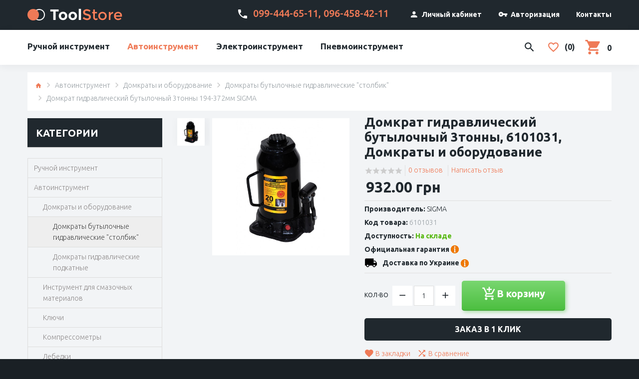

--- FILE ---
content_type: text/html; charset=utf-8
request_url: https://toolstore.com.ua/avtoinstrument/domkraty-i-oborudovanie/domkraty-gidravlicheskie-stolbik/domkrat-gidravlicheskij-butylochnyj-3t-sigma
body_size: 17759
content:
<!DOCTYPE html>
<!--[if IE]><![endif]-->
<!--[if IE 8 ]>
	<html dir="ltr" lang="ru" class="ie8">
	<![endif]-->
<!--[if IE 9 ]>
	<html dir="ltr" lang="ru" class="ie9">
	<![endif]-->
	<!--[if (gt IE 9)|!(IE)]><!-->
	<html dir="ltr" lang="ru">
	<!--<![endif]-->
	<head>
		<meta charset="UTF-8"/>
		<meta name="viewport" content="width=device-width, initial-scale=1">
		<title>Купить домкрат гидравлический бутылочный 3тонны,  в интернет магазине ToolStore</title>
		<base href="https://toolstore.com.ua/"/>
				<meta name="description" content="Розничная и оптовая продажа домкрат гидравлический бутылочный 3т от компании . Доставк"/>
						<meta name="keywords" content="581, домкрат гидравлический бутылочный 3тонны, 18546, 333,37 грн., 6101031, SIGMA, Домкраты и оборудование"/>
				<meta http-equiv="X-UA-Compatible" content="IE=edge">
		<!--    -->		<!--        <link href="--><!--" rel="icon"/>-->
		<!--    -->
		<link href="catalog/view/javascript/bootstrap/css/bootstrap.min.css" rel="stylesheet" media="screen"/>
		<link href="catalog/view/javascript/jquery/datetimepicker/bootstrap-datetimepicker.min.css" rel="stylesheet">
		<link href="catalog/view/javascript/jquery/owl-carousel/owl.carousel.css" rel="stylesheet">
		<link href="//maxcdn.bootstrapcdn.com/font-awesome/4.5.0/css/font-awesome.min.css" rel="stylesheet">
		<!-- Magnific Popup core CSS file -->
<link rel="stylesheet" href="catalog/view/javascript/mgp/popstylesheet.css">
<script src="//ajax.googleapis.com/ajax/libs/jquery/1.9.1/jquery.min.js"></script>
<script src="catalog/view/javascript/mgp/html-popup.js"></script>
<!-- Magnific Popup file end-->
		<link href='//fonts.googleapis.com/css?family=Ubuntu:400,300,500,700&amp;subset=latin,cyrillic' rel='stylesheet' type='text/css'>

		<link href="catalog/view/theme/theme649/stylesheet/magnificent.css" rel="stylesheet">
		<link href="catalog/view/theme/theme649/js/jquery.bxslider/jquery.bxslider.css" rel="stylesheet">
		<link href="catalog/view/theme/theme649/stylesheet/photoswipe.css" rel="stylesheet">
		<link href="catalog/view/theme/theme649/js/fancybox/jquery.fancybox.css" rel="stylesheet">
		<link href="catalog/view/theme/theme649/stylesheet/material-design.css" rel="stylesheet">
		<link href="catalog/view/theme/theme649/stylesheet/material-icons.css" rel="stylesheet">
				<link href="https://toolstore.com.ua/avtoinstrument/domkraty-i-oborudovanie/domkraty-gidravlicheskie-stolbik/domkrat-gidravlicheskij-butylochnyj-3t-sigma" rel="canonical" />
				<link href="https://toolstore.com.ua/image/catalog/cart.png" rel="icon" />
		
				<link href="catalog/view/javascript/jquery/magnific/magnific-popup.css" type="text/css" rel="stylesheet"
		media="screen"/>
				<link href="catalog/view/javascript/jquery/datetimepicker/bootstrap-datetimepicker.min.css" type="text/css" rel="stylesheet"
		media="screen"/>
				<link href="catalog/view/theme/theme649/stylesheet/stylesheet.css" rel="stylesheet">
    
    <script src="//ajax.googleapis.com/ajax/libs/jquery/2.1.1/jquery.min.js"></script>
		<!--script src="catalog/view/javascript/jquery/jquery-2.1.1.min.js" type="text/javascript"></script-->
				
				<script src="catalog/view/javascript/mf/jquery-ui.min.js" type="text/javascript"></script>
			
		<script src="catalog/view/javascript/bootstrap/js/bootstrap.min.js" type="text/javascript"></script>
		<script src="catalog/view/javascript/jquery/datetimepicker/moment.js" type="text/javascript"></script>
		<script src="catalog/view/javascript/jquery/datetimepicker/bootstrap-datetimepicker.min.js" type="text/javascript"></script>
		<script src="catalog/view/theme/theme649/js/common.js" type="text/javascript"></script>
		<script src="catalog/view/javascript/jquery/owl-carousel/owl.carousel.min.js" type="text/javascript"></script>

		<!--custom script-->
		<link rel="preload" as="image" href="https://toolstore.com.ua/image/catalog/logo.png"/>
		
						<script src="catalog/view/javascript/jquery/magnific/jquery.magnific-popup.min.js" type="text/javascript"></script>
								<script src="catalog/view/javascript/jquery/datetimepicker/moment.js" type="text/javascript"></script>
								<script src="catalog/view/javascript/jquery/datetimepicker/locale/ru.js" type="text/javascript"></script>
								<script src="catalog/view/javascript/jquery/datetimepicker/bootstrap-datetimepicker.min.js" type="text/javascript"></script>
								<script src="catalog/view/javascript/tmmegamenu/superfish.min.js" type="text/javascript"></script>
								<script src="catalog/view/javascript/tmmegamenu/jquery.rd-navbar.min.js" type="text/javascript"></script>
				
		<script src="catalog/view/theme/theme649/js/device.min.js" type="text/javascript"></script>
		<!--[if lt IE 9]>
			<div style=' clear: both; text-align:center; position: relative;'>
				<a href="http://windows.microsoft.com/en-us/internet-explorer/download-ie">
					<img src="catalog/view/theme/theme649/image/warning_bar_0000_us.jpg" border="0" height="42" width="820" alt="You are using an outdated browser. For a faster, safer browsing experience, upgrade for free today."/>
				</a>
			</div>
			<![endif]-->
			<!-- Google Tag Manager -->
<script>(function(w,d,s,l,i){w[l]=w[l]||[];w[l].push({'gtm.start':
new Date().getTime(),event:'gtm.js'});var f=d.getElementsByTagName(s)[0],
j=d.createElement(s),dl=l!='dataLayer'?'&l='+l:'';j.async=true;j.src=
'https://www.googletagmanager.com/gtm.js?id='+i+dl;f.parentNode.insertBefore(j,f);
})(window,document,'script','dataLayer','GTM-PLQSFD');</script>
<!-- End Google Tag Manager -->

                <script src="catalog/view/javascript/jquery/jqBootstrapValidation.js" type="text/javascript"></script>
				<script src="catalog/view/javascript/jquery/jquery.maskedinput.js" type="text/javascript"></script>
                
					</head>
		<body class="product-product-581">
		<!-- Google Tag Manager (noscript) -->
<noscript><iframe src="https://www.googletagmanager.com/ns.html?id=GTM-PLQSFD"
height="0" width="0" style="display:none;visibility:hidden"></iframe></noscript>
<!-- End Google Tag Manager (noscript) -->
			<p id="gl_path" class="hidden">theme649</p>
			<div id="page">
				<header>
					<div class="top-line">
					<div class="container">
						<div class="fleft">
							<div id="logo" class="logo">
																<a href="https://toolstore.com.ua/"><img src="https://toolstore.com.ua/image/catalog/logo.png" title="Toolstore™" alt="Toolstore™" class="img-responsive"/></a>
															</div>	
						</div>
						<div class="fright">
							<address class="material-icons-local_phone">
			                    <a href='tel:099-444-65-11'>099-444-65-11</a>, 
			                    <a href='tel:096-458-42-11'>096-458-42-11</a>
			                </address>
			                														<ul class="top-menu">
								<li class="toggle-wrap">
		                            		                                <a href="https://toolstore.com.ua/simpleregister/">
		                                    <i class="material-design-user157  no-mobile"></i>
		                                    <span>Личный кабинет</span>
		                                </a>
		                            		                        </li>
		                        <li>
		                            		                                <a href="https://toolstore.com.ua/login/">
		                                    <i class="material-icons-vpn_key  no-mobile"></i>
		                                    <span>Авторизация</span>
		                                </a>
		                            		                        </li>	
		                        <li>
		                            <a href="/contact-us/" title="Контакты">
		                            <!--<i class="material-design-double126"></i>-->
		                            <span>Контакты</span>
		                            </a>
		                        </li>
							</ul>
						</div>
					</div>
					</div>
					<div class="container">
						<nav id="top-links" class="nav toggle-wrap">
							<a class="toggle material-design-settings49" href='#'></a>
							<ul class="toggle_cont">
								<li class="first">
									<a href="https://toolstore.com.ua/" title="Главная" >
										<!-- <i class="material-design-home149"></i> -->
										<span>Главная</span>
									</a>
								</li>
								<li>
									<a href="https://toolstore.com.ua/compare-products/" id="compare-total2" title="Сравнение товаров">
										<!-- <i class="material-design-shuffle24"></i> -->
										<span>Сравнение товаров</span>
									</a>
								</li>
								<li>
									<a href="https://toolstore.com.ua/shopping-cart/" title="Корзина покупок">
										<!-- <i class="material-design-shopping232"></i> -->
										<span>Корзина покупок</span>
									</a>
								</li>
								<li>
									<a href="https://toolstore.com.ua/simplecheckout/" title="Оформление заказа">
										<!-- <i class="material-design-forward18"></i> -->
										<span>Оформление заказа</span>
									</a>
								</li>
							</ul>
						</nav>
					</div>

					<div id="stuck" class="stuck-menu">
						<div class="container">
							<div class="fleft">
														<div class="navigation">
								<div class="megamenu">
	<!--    <h3>--><!--</h3>-->

	<ul class="sf-menu">
						<li >
									<a href='https://toolstore.com.ua/ruchnoj-instrument/'>Ручной инструмент</a>
						<ul class="simple_menu">
<li>
<a href="https://toolstore.com.ua/ruchnoj-instrument/dlya-shtukoturno-otdelochnyh-rabot/" class="parent">Для штукатурно-отделочных работ</a><ul class="simple_menu">
<li>
<a href="https://toolstore.com.ua/ruchnoj-instrument/dlya-shtukoturno-otdelochnyh-rabot/gladilki-i-zatirki/">Гладилки, Затирки</a>
</li>
<li>
<a href="https://toolstore.com.ua/ruchnoj-instrument/dlya-shtukoturno-otdelochnyh-rabot/masterki-i-kovshi/">Мастерки, Ковши, Угловые Шпатели</a>
</li>
<li>
<a href="https://toolstore.com.ua/ruchnoj-instrument/dlya-shtukoturno-otdelochnyh-rabot/stroy-emkosti/">Строительные ёмкости</a>
</li>
<li>
<a href="https://toolstore.com.ua/ruchnoj-instrument/dlya-shtukoturno-otdelochnyh-rabot/terki-poleuretanovie/">Тёрки полиуретановые и пенопластовые</a>
</li>
<li>
<a href="https://toolstore.com.ua/ruchnoj-instrument/dlya-shtukoturno-otdelochnyh-rabot/shpateli_otdelka/">Шпатели</a>
</li>
<li>
<a href="https://toolstore.com.ua/ruchnoj-instrument/dlya-shtukoturno-otdelochnyh-rabot/shpateli-dlya-oboev/">Шпатели для обоев</a>
</li>
<li>
<a href="https://toolstore.com.ua/ruchnoj-instrument/dlya-shtukoturno-otdelochnyh-rabot/igolchatye-specvaliki/">Игольчатые валики</a>
</li>
<li>
<a href="https://toolstore.com.ua/ruchnoj-instrument/dlya-shtukoturno-otdelochnyh-rabot/instrument-dlya-plitki-i-stekla/">Инструмент для плитки и стекла</a>
</li>
<li>
<a href="https://toolstore.com.ua/ruchnoj-instrument/dlya-shtukoturno-otdelochnyh-rabot/pravila/">Правила штукатурные</a>
</li>
<li>
<a href="https://toolstore.com.ua/ruchnoj-instrument/dlya-shtukoturno-otdelochnyh-rabot/cikli-i-polotna-po-gipsokartonu/">Цикли, ножовки и полотна по гипсокартону</a>
</li>

</ul>

</li>
<li>
<a href="https://toolstore.com.ua/ruchnoj-instrument/malyarnyj-instrument/" class="parent">Малярный инструмент</a><ul class="simple_menu">
<li>
<a href="https://toolstore.com.ua/ruchnoj-instrument/malyarnyj-instrument/velyurovye-valiki/">Валики велюровые</a>
</li>
<li>
<a href="https://toolstore.com.ua/ruchnoj-instrument/malyarnyj-instrument/girpaint/">Валики нитяные (меховые)</a>
</li>
<li>
<a href="https://toolstore.com.ua/ruchnoj-instrument/malyarnyj-instrument/obojnyj-valik/">Валики обойные</a>
</li>
<li>
<a href="https://toolstore.com.ua/ruchnoj-instrument/malyarnyj-instrument/porolonovye-valiki/">Валики поролоновые</a>
</li>
<li>
<a href="https://toolstore.com.ua/ruchnoj-instrument/malyarnyj-instrument/valiki-strukturnie/">Валики структурные</a>
</li>
<li>
<a href="https://toolstore.com.ua/ruchnoj-instrument/malyarnyj-instrument/kist-kruglaya/">Кисти круглые</a>
</li>
<li>
<a href="https://toolstore.com.ua/ruchnoj-instrument/malyarnyj-instrument/kisti-ploskie/">Кисти плоские флейцевые</a>
</li>
<li>
<a href="https://toolstore.com.ua/ruchnoj-instrument/malyarnyj-instrument/kisti-radiatornye/">Кисти радиаторные</a>
</li>
<li>
<a href="https://toolstore.com.ua/ruchnoj-instrument/malyarnyj-instrument/maklovica/">Макловица </a>
</li>
<li>
<a href="https://toolstore.com.ua/ruchnoj-instrument/malyarnyj-instrument/ruchki-k-valikam/">Ручки и ванночки к валикам</a>
</li>
<li>
<a href="https://toolstore.com.ua/ruchnoj-instrument/malyarnyj-instrument/scotch-stroitelniy/">Скотч упаковочный, двусторонний, армированный и термостойкий</a>
</li>
<li>
<a href="https://toolstore.com.ua/ruchnoj-instrument/malyarnyj-instrument/malyarnaya-lenta-i-serpyanka/">Лента малярная и серпянка</a>
</li>
<li>
<a href="https://toolstore.com.ua/ruchnoj-instrument/malyarnyj-instrument/miksery-dlya-krasok-i-smesej/">Миксеры для красок и смесей</a>
</li>
<li>
<a href="https://toolstore.com.ua/ruchnoj-instrument/malyarnyj-instrument/lenty-i-plenki-stroitelnye/">Сетка и пленки строительные</a>
</li>

</ul>

</li>
<li>
<a href="https://toolstore.com.ua/ruchnoj-instrument/multitools/">Мультиинструмент</a>
</li>
<li>
<a href="https://toolstore.com.ua/ruchnoj-instrument/plitkorezy/">Плиткорезы</a>
</li>
<li>
<a href="https://toolstore.com.ua/ruchnoj-instrument/instrument-slesarnyj/" class="parent">Слесарный инструмент</a><ul class="simple_menu">
<li>
<a href="https://toolstore.com.ua/ruchnoj-instrument/instrument-slesarnyj/zubila-i-prosechki/">Зубило, скарпель и просечки</a>
</li>
<li>
<a href="https://toolstore.com.ua/ruchnoj-instrument/instrument-slesarnyj/kiyanki/">Киянки</a>
</li>
<li>
<a href="https://toolstore.com.ua/ruchnoj-instrument/instrument-slesarnyj/instrument-sharnirno-gubcevyj/">Клещи, кусачки, щипцы, длинногубцы, утконосы, тонкогубцы</a>
</li>
<li>
<a href="https://toolstore.com.ua/ruchnoj-instrument/instrument-slesarnyj/klyuchi-razvodnye/">Ключи разводные</a>
</li>
<li>
<a href="https://toolstore.com.ua/ruchnoj-instrument/instrument-slesarnyj/klyuchi-trubnye/">Ключи трубные</a>
</li>
<li>
<a href="https://toolstore.com.ua/ruchnoj-instrument/instrument-slesarnyj/napilniki-rashpili-nadfili/">Напильники, рашпили, надфили</a>
</li>
<li>
<a href="https://toolstore.com.ua/ruchnoj-instrument/instrument-slesarnyj/nozhnicy-po-metallu/">Ножницы по металлу</a>
</li>
<li>
<a href="https://toolstore.com.ua/ruchnoj-instrument/instrument-slesarnyj/nozhovki-po-metallu/">Ножовки по металлу</a>
</li>
<li>
<a href="https://toolstore.com.ua/ruchnoj-instrument/instrument-slesarnyj/otvertki-i-otvertochnye-nasadki/" class="parent">Отвертки и отверточные насадки</a><ul class="simple_menu">
<li>
<a href="https://toolstore.com.ua/ruchnoj-instrument/instrument-slesarnyj/otvertki-i-otvertochnye-nasadki/izolirovannye-otvertki/">Изолированные отвертки</a>
</li>
<li>
<a href="https://toolstore.com.ua/ruchnoj-instrument/instrument-slesarnyj/otvertki-i-otvertochnye-nasadki/nabory-otvertok/">Наборы отверток</a>
</li>
<li>
<a href="https://toolstore.com.ua/ruchnoj-instrument/instrument-slesarnyj/otvertki-i-otvertochnye-nasadki/otvertki-krestovye/">Отвертки крестовые</a>
</li>
<li>
<a href="https://toolstore.com.ua/ruchnoj-instrument/instrument-slesarnyj/otvertki-i-otvertochnye-nasadki/otvertki-s-naborami-otvertochnyh-nasadok/">Отвертки с наборами отверточных насадок</a>
</li>
<li>
<a href="https://toolstore.com.ua/ruchnoj-instrument/instrument-slesarnyj/otvertki-i-otvertochnye-nasadki/otvertki-udarnye/">Отвертки ударные</a>
</li>
<li>
<a href="https://toolstore.com.ua/ruchnoj-instrument/instrument-slesarnyj/otvertki-i-otvertochnye-nasadki/otvertki-shlicevye/">Отвертки шлицевые</a>
</li>
<li>
<a href="https://toolstore.com.ua/ruchnoj-instrument/instrument-slesarnyj/otvertki-i-otvertochnye-nasadki/otvertochnye-nasadki/">Отверточные насадки</a>
</li>
<li>
<a href="https://toolstore.com.ua/ruchnoj-instrument/instrument-slesarnyj/otvertki-i-otvertochnye-nasadki/fazometry-i-indikatory-napryazheniya/">Фазометры и индикаторы напряжения</a>
</li>

</ul>

</li>
<li>
<a href="https://toolstore.com.ua/ruchnoj-instrument/instrument-slesarnyj/plashki-i-metchiki/">Плашки и метчики</a>
</li>
<li>
<a href="https://toolstore.com.ua/ruchnoj-instrument/instrument-slesarnyj/ploskogubcy-bokorezy/">Плоскогубцы, Бокорезы, Пассатижи</a>
</li>
<li>
<a href="https://toolstore.com.ua/ruchnoj-instrument/instrument-slesarnyj/molotki/">Слесарные молотки и кувалды</a>
</li>
<li>
<a href="https://toolstore.com.ua/ruchnoj-instrument/instrument-slesarnyj/tiski/">Тиски</a>
</li>
<li>
<a href="https://toolstore.com.ua/ruchnoj-instrument/instrument-slesarnyj/truborezy/">Труборезы, арматурные ножницы и ножницы для прутов</a>
</li>

</ul>

</li>
<li>
<a href="https://toolstore.com.ua/ruchnoj-instrument/instrument-stolyarnyj/" class="parent">Столярный инструмент</a><ul class="simple_menu">
<li>
<a href="https://toolstore.com.ua/ruchnoj-instrument/instrument-stolyarnyj/lomy-i-gvozdodery/">Ломы и гвоздодеры</a>
</li>
<li>
<a href="https://toolstore.com.ua/ruchnoj-instrument/instrument-stolyarnyj/nozhovki-po-derevu/">Ножовки по дереву</a>
</li>
<li>
<a href="https://toolstore.com.ua/ruchnoj-instrument/instrument-stolyarnyj/rubanki/">Рубанки и стусла</a>
</li>
<li>
<a href="https://toolstore.com.ua/ruchnoj-instrument/instrument-stolyarnyj/stamestki/">Стаместки</a>
</li>
<li>
<a href="https://toolstore.com.ua/ruchnoj-instrument/instrument-stolyarnyj/strubciny-1/">Струбцины</a>
</li>
<li>
<a href="https://toolstore.com.ua/ruchnoj-instrument/instrument-stolyarnyj/molotki-kuvaldy-gvozdodery-topory/">Колун, топор, столярный молоток</a>
</li>

</ul>

</li>
<li>
<a href="https://toolstore.com.ua/ruchnoj-instrument/abrazivnyj-instrument/" class="parent">Абразивный инструмент</a><ul class="simple_menu">
<li>
<a href="https://toolstore.com.ua/ruchnoj-instrument/abrazivnyj-instrument/setka-abrazivnaya-sic/">Сетка абразивная</a>
</li>
<li>
<a href="https://toolstore.com.ua/ruchnoj-instrument/abrazivnyj-instrument/bruski-dlya-abrazivnoj-setki/">Терки и бруски для абразивной сетки</a>
</li>

</ul>

</li>
<li>
<a href="https://toolstore.com.ua/ruchnoj-instrument/sredstva-individualnoj-zashity/" class="parent">Средства индивидуальной защиты</a><ul class="simple_menu">
<li>
<a href="https://toolstore.com.ua/ruchnoj-instrument/sredstva-individualnoj-zashity/perchatki-rabochie/">Перчатки рабочие</a>
</li>

</ul>

</li>
<li>
<a href="https://toolstore.com.ua/ruchnoj-instrument/izmeritelnyj-instrument/" class="parent">Измерительный инструмент</a><ul class="simple_menu">
<li>
<a href="https://toolstore.com.ua/ruchnoj-instrument/izmeritelnyj-instrument/instrument-dlya-razmetki/">Инструмент для разметки</a>
</li>
<li>
<a href="https://toolstore.com.ua/ruchnoj-instrument/izmeritelnyj-instrument/linejki-stroitelnye/">Линейки строительные</a>
</li>
<li>
<a href="https://toolstore.com.ua/ruchnoj-instrument/izmeritelnyj-instrument/ruletki-stroitelnye/">Рулетки строительные</a>
</li>
<li>
<a href="https://toolstore.com.ua/ruchnoj-instrument/izmeritelnyj-instrument/ugolniki-stroitelnye/">Угольники строительные</a>
</li>
<li>
<a href="https://toolstore.com.ua/ruchnoj-instrument/izmeritelnyj-instrument/urovni/">Уровни</a>
</li>
<li>
<a href="https://toolstore.com.ua/ruchnoj-instrument/izmeritelnyj-instrument/shtangencirkuli/">Штангенциркули</a>
</li>

</ul>

</li>
<li>
<a href="https://toolstore.com.ua/ruchnoj-instrument/krepezhnyj-instrument/" class="parent">Крепежный инструмент</a><ul class="simple_menu">
<li>
<a href="https://toolstore.com.ua/ruchnoj-instrument/krepezhnyj-instrument/zaklepochniki-zaklepki/" class="parent">Заклепочники и заклепки</a><ul class="simple_menu">
<li>
<a href="https://toolstore.com.ua/ruchnoj-instrument/krepezhnyj-instrument/zaklepochniki-zaklepki/zaklepki/">Заклепки</a>
</li>

</ul>

</li>
<li>
<a href="https://toolstore.com.ua/ruchnoj-instrument/krepezhnyj-instrument/izolyacionnye-materialy/">Изоляционная лента</a>
</li>
<li>
<a href="https://toolstore.com.ua/ruchnoj-instrument/krepezhnyj-instrument/gorelki-payalniki-payalnie_lampi/">Паяльники, горелки, паяльные лампы</a>
</li>
<li>
<a href="https://toolstore.com.ua/ruchnoj-instrument/krepezhnyj-instrument/pistolety-dlya-peny-i-germetika/">Пистолеты для пены и герметика</a>
</li>
<li>
<a href="https://toolstore.com.ua/ruchnoj-instrument/krepezhnyj-instrument/pistolety-termokleevye/">Пистолеты термоклеевые и стержни </a>
</li>
<li>
<a href="https://toolstore.com.ua/ruchnoj-instrument/krepezhnyj-instrument/prosekateli/">Просекатели</a>
</li>
<li>
<a href="https://toolstore.com.ua/ruchnoj-instrument/krepezhnyj-instrument/steplery-skoby/" class="parent">Степлеры, скобы</a><ul class="simple_menu">
<li>
<a href="https://toolstore.com.ua/ruchnoj-instrument/krepezhnyj-instrument/steplery-skoby/skobi-dlya-steplerov/">Скобы и гвозди для степлеров</a>
</li>

</ul>

</li>
<li>
<a href="https://toolstore.com.ua/ruchnoj-instrument/krepezhnyj-instrument/homuty-1/">Хомуты червячные и нейлоновые</a>
</li>

</ul>

</li>
<li>
<a href="https://toolstore.com.ua/ruchnoj-instrument/nozhnicy-nozhi-kancelyarskie-lezviya/">Ножницы, ножи канцелярские, лезвия</a>
</li>

</ul>

								</li>
						<li >
									<a href='https://toolstore.com.ua/avtoinstrument/'>Автоинструмент</a>
						<ul class="simple_menu">
<li>
<a href="https://toolstore.com.ua/avtoinstrument/domkraty-i-oborudovanie/" class="active">Домкраты и оборудование</a><ul class="simple_menu">
<li>
<a href="https://toolstore.com.ua/avtoinstrument/domkraty-i-oborudovanie/domkraty-gidravlicheskie-stolbik/" class="active">Домкраты бутылочные гидравлические &quot;столбик&quot;</a>
</li>
<li>
<a href="https://toolstore.com.ua/avtoinstrument/domkraty-i-oborudovanie/domkraty-gidravlicheskie-podkatnye/">Домкраты гидравлические подкатные</a>
</li>

</ul>

</li>
<li>
<a href="https://toolstore.com.ua/avtoinstrument/instrument-dlya-smazochnyh-materialov/">Инструмент для смазочных материалов</a>
</li>
<li>
<a href="https://toolstore.com.ua/avtoinstrument/klyuchi-1/" class="parent">Ключи</a><ul class="simple_menu">
<li>
<a href="https://toolstore.com.ua/avtoinstrument/klyuchi-1/klyuchi-torx-g-obraznye/">Ключи TORX Г-образные</a>
</li>
<li>
<a href="https://toolstore.com.ua/avtoinstrument/klyuchi-1/klyuchi-ballonnye/">Ключи баллонные</a>
</li>
<li>
<a href="https://toolstore.com.ua/avtoinstrument/klyuchi-1/klyuchi-gaechnye-nakidnye/">Ключи гаечные накидные</a>
</li>
<li>
<a href="https://toolstore.com.ua/avtoinstrument/klyuchi-1/klyuchi-gaechnye-rozhkovye/">Ключи гаечные рожковые и разрезные</a>
</li>
<li>
<a href="https://toolstore.com.ua/avtoinstrument/klyuchi-1/klyuchi-gaechnye-torcevye/">Ключи гаечные торцевые</a>
</li>
<li>
<a href="https://toolstore.com.ua/avtoinstrument/klyuchi-1/klyuchi-dinamometricheskie/">Ключи динамометрические</a>
</li>
<li>
<a href="https://toolstore.com.ua/avtoinstrument/klyuchi-1/klyuchi-svechnye/">Ключи свечные</a>
</li>
<li>
<a href="https://toolstore.com.ua/avtoinstrument/klyuchi-1/rozhkovo-nakidnye/">Рожково-накидные ключи</a>
</li>
<li>
<a href="https://toolstore.com.ua/avtoinstrument/klyuchi-1/shestigrannye/">Шестигранные ключи</a>
</li>

</ul>

</li>
<li>
<a href="https://toolstore.com.ua/avtoinstrument/kompressometry/">Компрессометры</a>
</li>
<li>
<a href="https://toolstore.com.ua/avtoinstrument/lebedki/">Лебедки</a>
</li>
<li>
<a href="https://toolstore.com.ua/avtoinstrument/ochistiteli-vysokogo-davleniya/">Мойки (очистители) высокого давления</a>
</li>
<li>
<a href="https://toolstore.com.ua/avtoinstrument/nabory-instrumentov/">Наборы инструментов</a>
</li>
<li>
<a href="https://toolstore.com.ua/avtoinstrument/rukoyatki-s-hrapovym-mehanizmom/">Рукоятки с храповым механизмом</a>
</li>
<li>
<a href="https://toolstore.com.ua/avtoinstrument/ustrojstva-zaryadnye-i-pusko-zaryadnye-dlya-akb/">Устройства зарядные и пуско-зарядные для АКБ</a>
</li>
<li>
<a href="https://toolstore.com.ua/avtoinstrument/yashiki-dlya-instrumentov/" class="parent">Ящики, сумки, пояса для инструментов</a><ul class="simple_menu">
<li>
<a href="https://toolstore.com.ua/avtoinstrument/yashiki-dlya-instrumentov/nabori-dlya-otdiha-i-turizma/">Наборы для активного отдыха и туризма</a>
</li>

</ul>

</li>

</ul>

								</li>
						<li >
									<a href='https://toolstore.com.ua/elektroinstrument/'>Электроинструмент</a>
						<ul class="simple_menu">
<li>
<a href="https://toolstore.com.ua/elektroinstrument/betonosmesiteli/">Бетоносмесители</a>
</li>
<li>
<a href="https://toolstore.com.ua/elektroinstrument/generatory/" class="parent">Генераторы</a><ul class="simple_menu">
<li>
<a href="https://toolstore.com.ua/elektroinstrument/generatory/benzinovye-generatori/">Бензиновые</a>
</li>
<li>
<a href="https://toolstore.com.ua/elektroinstrument/generatory/gazo-benzinovye/">Газо-бензиновые</a>
</li>

</ul>

</li>
<li>
<a href="https://toolstore.com.ua/elektroinstrument/dreli/">Дрели</a>
</li>
<li>
<a href="https://toolstore.com.ua/elektroinstrument/kraskopulty-elektricheskie/">Краскопульты электрические</a>
</li>
<li>
<a href="https://toolstore.com.ua/elektroinstrument/niveliry-i-shtativy/">Лазерные дальномеры и нивелиры</a>
</li>
<li>
<a href="https://toolstore.com.ua/elektroinstrument/mashiny-shlifovalnye/">Машины шлифовальные</a>
</li>
<li>
<a href="https://toolstore.com.ua/elektroinstrument/otvertki-akkumulyatornye/">Отвертки аккумуляторные</a>
</li>
<li>
<a href="https://toolstore.com.ua/elektroinstrument/perforatory-sds-plus-sds-max/">Перфораторы </a>
</li>
<li>
<a href="https://toolstore.com.ua/elektroinstrument/pily/">Пилы электрические</a>
</li>
<li>
<a href="https://toolstore.com.ua/elektroinstrument/rashodnye-materialy-i-prinadlezhnosti/" class="parent">Расходные материалы и принадлежности</a><ul class="simple_menu">
<li>
<a href="https://toolstore.com.ua/elektroinstrument/rashodnye-materialy-i-prinadlezhnosti/bury-zubila-probojniki/">Буры, зубила, пробойники</a>
</li>
<li>
<a href="https://toolstore.com.ua/elektroinstrument/rashodnye-materialy-i-prinadlezhnosti/diski/">Диски</a>
</li>
<li>
<a href="https://toolstore.com.ua/elektroinstrument/rashodnye-materialy-i-prinadlezhnosti/sverla-1/">Сверла</a>
</li>
<li>
<a href="https://toolstore.com.ua/elektroinstrument/rashodnye-materialy-i-prinadlezhnosti/frezy/">Фрезы</a>
</li>

</ul>

</li>
<li>
<a href="https://toolstore.com.ua/elektroinstrument/oborudovanie-svarochnoe/">Сварочное оборудование</a>
</li>
<li>
<a href="https://toolstore.com.ua/elektroinstrument/stanki-sverlilnye/">Станки сверлильные и точильные</a>
</li>
<li>
<a href="https://toolstore.com.ua/elektroinstrument/steplery/">Степлеры электрические</a>
</li>
<li>
<a href="https://toolstore.com.ua/elektroinstrument/feny-tehnicheskie-dlya-obzhiga/">Фены строительные</a>
</li>
<li>
<a href="https://toolstore.com.ua/elektroinstrument/frezery/">Фрезеры</a>
</li>
<li>
<a href="https://toolstore.com.ua/elektroinstrument/shlifmashiny-uglovye/">Шлифмашины угловые</a>
</li>
<li>
<a href="https://toolstore.com.ua/elektroinstrument/shurupoverty/">Шуруповерты</a>
</li>
<li>
<a href="https://toolstore.com.ua/elektroinstrument/elektrolobziki/">Электролобзики</a>
</li>
<li>
<a href="https://toolstore.com.ua/elektroinstrument/elektrorubanki/">Электрорубанки</a>
</li>

</ul>

								</li>
						<li >
									<a href='https://toolstore.com.ua/pnevmoinstrument/'>Пневмоинструмент</a>
						<ul class="simple_menu">
<li>
<a href="https://toolstore.com.ua/pnevmoinstrument/gajkoverty/">Гайковерты</a>
</li>
<li>
<a href="https://toolstore.com.ua/pnevmoinstrument/dreli-pnevmaticheskie/">Дрели и шуруповёрты пневматические</a>
</li>
<li>
<a href="https://toolstore.com.ua/pnevmoinstrument/zaklepochniki-pnevmaticheskie/">Заклепочники пневматические</a>
</li>
<li>
<a href="https://toolstore.com.ua/pnevmoinstrument/zubila-pnevmaticheskie/">Зубила пневматические</a>
</li>
<li>
<a href="https://toolstore.com.ua/pnevmoinstrument/kompressory/">Компрессоры</a>
</li>
<li>
<a href="https://toolstore.com.ua/pnevmoinstrument/kraskopulty-pnevmaticheskie-i-prinadlezhnosti/" class="parent">Краскопульты пневматические </a><ul class="simple_menu">
<li>
<a href="https://toolstore.com.ua/pnevmoinstrument/kraskopulty-pnevmaticheskie-i-prinadlezhnosti/aerografy/">Аэрографы</a>
</li>
<li>
<a href="https://toolstore.com.ua/pnevmoinstrument/kraskopulty-pnevmaticheskie-i-prinadlezhnosti/kraskopulty-pnevmaticheskie-hp/">Краскопульты пневматические HP</a>
</li>
<li>
<a href="https://toolstore.com.ua/pnevmoinstrument/kraskopulty-pnevmaticheskie-i-prinadlezhnosti/kraskopulty-pnevmaticheskie-hvlp/">Краскопульты пневматические HVLP</a>
</li>
<li>
<a href="https://toolstore.com.ua/pnevmoinstrument/kraskopulty-pnevmaticheskie-i-prinadlezhnosti/kraskopulty-pnevmaticheskie-lvlp/">Краскопульты пневматические LVLP</a>
</li>
<li>
<a href="https://toolstore.com.ua/pnevmoinstrument/kraskopulty-pnevmaticheskie-i-prinadlezhnosti/remkomplekty-dlya-kraskopultov/">Ремкомплекты для краскопультов</a>
</li>
<li>
<a href="https://toolstore.com.ua/pnevmoinstrument/kraskopulty-pnevmaticheskie-i-prinadlezhnosti/forsunki-dlya-kraskopultov/">Форсунки для краскопультов</a>
</li>

</ul>

</li>
<li>
<a href="https://toolstore.com.ua/pnevmoinstrument/nabory-pnevmaticheskogo-instrumenta/">Наборы пневматического инструмента</a>
</li>
<li>
<a href="https://toolstore.com.ua/pnevmoinstrument/pistolety-dlya-nakachki-shin-pnevmaticheskie/">Пистолеты для накачки шин и продувочные пистолеты</a>
</li>
<li>
<a href="https://toolstore.com.ua/pnevmoinstrument/pistolety-dlya-raspyleniya-i-nagnetaniya-pnevmaticheskie/">Пистолеты для распыления и нагнетания пневматические</a>
</li>
<li>
<a href="https://toolstore.com.ua/pnevmoinstrument/pnevmooborudovanie/">Пневмооборудование</a>
</li>
<li>
<a href="https://toolstore.com.ua/pnevmoinstrument/steplery-pnevmaticheskie/">Степлеры пневматические</a>
</li>
<li>
<a href="https://toolstore.com.ua/pnevmoinstrument/fitingi-dlya-pnevmosistem/">Фитинги для пневмосистем</a>
</li>
<li>
<a href="https://toolstore.com.ua/pnevmoinstrument/shlangi-vysokogo-davleniya/">Шланги высокого давления</a>
</li>
<li>
<a href="https://toolstore.com.ua/pnevmoinstrument/shlifmashiny-pnevmaticheskie/">Шлифмашины пневматические</a>
</li>

</ul>

								</li>
							</ul>
		</div>
		<script>
			;
			(function ($) {
				$(window).load(function () {
					var o = $('.sf-menu');
					o.superfish();
					o.find('li a').each(function () {
						if ($(location).attr('href').indexOf($(this).attr('href')) >= 0){
							$(this).addClass('active');
							return;
						}
					})
					if (o.parents('aside').length){
						var width = $('.container').outerWidth() - $('aside').outerWidth();
						o.find('.sf-mega').each(function () {
							$(this).width(width);
						})
					}
				});
			})(jQuery);

		</script>
									</div>
														</div>
							<div class="fright">
							<div id="search-block" class="search toggle-wrap fix-right">
	<i class="material-icons-search toggle"><span class="material-icons-clear"></span></i>
	<div id="search" class="toggle_cont">
		<input type="text" name="search" value="" placeholder="Нажать для поиска товара"  />
		<button type="button" class="button-search"></button>
	</div>
	<script>
	;(function ($) {
		function SearchWidth() {
			$("#search-block .toggle_cont").css("width", ($(".container").width()-30));
		}
		$(document).ready(SearchWidth);
		$(window).resize(SearchWidth);
	})(jQuery);
	</script>
</div>

							<div>
	                            <a class="wish_button" href="https://toolstore.com.ua/wishlist/">
	                                <i class="material-icons-favorite_border"></i>
	                                <span id="wishlist-total">(0)</span>
	                            </a>
	                            <div class="box-cart">
	<div id="cart" class="cart toggle-wrap">
		<button type="button" class="cart_button toggle" data-loading-text="Загрузка...">
		<i class="material-icons-local_grocery_store"></i> 
		<!--<span>Корзина: </span>
		<span id="cart-total" class="cart-total">0 товар(ов) - 0.00 грн</span>
		-->
		<span id="cart-total2" class="cart-total2">0</span>	</button>
		<ul class="pull-right toggle_cont">
						<li>
				<p class="text-center">В корзине пусто!</p>
			</li>
					</ul>
	</div>
</div>
    
	                        </div>
	                        </div>
						</div>
					</div>
					<!--div class="container" style="background-color:black;"><img src="otpusk.png"></div-->
										
				</header>



<div class="container">
    <ul class="breadcrumb">
                    <li>
                <a href="https://toolstore.com.ua/"><i class="fa fa-home"></i></a>
            </li>
                    <li>
                <a href="https://toolstore.com.ua/avtoinstrument/">Автоинструмент</a>
            </li>
                    <li>
                <a href="https://toolstore.com.ua/avtoinstrument/domkraty-i-oborudovanie/">Домкраты и оборудование</a>
            </li>
                    <li>
                <a href="https://toolstore.com.ua/avtoinstrument/domkraty-i-oborudovanie/domkraty-gidravlicheskie-stolbik/">Домкраты бутылочные гидравлические &quot;столбик&quot;</a>
            </li>
                    <li>
                <a href="https://toolstore.com.ua/avtoinstrument/domkraty-i-oborudovanie/domkraty-gidravlicheskie-stolbik/domkrat-gidravlicheskij-butylochnyj-3t-sigma">Домкрат гидравлический бутылочный 3тонны 194-372мм SIGMA       </a>
            </li>
            </ul>

    <div class="row">
        <aside id="column-left" class="col-sm-3 ">
    <style>
ul.categories_1000 {
  display: block !important;
  list-style: none;
  padding: 0;
}
ul.categories_1000 ul {
  list-style: none;
  padding: 0;
}
ul.categories_1000 li a {
  padding: 8px 12px;
  color: #8F8B8B;
  display: block;
  border: 1px solid #DDDDDD;
  margin-bottom: -1px;
}
ul.categories_1000 li ul li a {
  padding-left: 30px;
}
ul.categories_1000 li ul li ul li a {
  padding-left: 50px;
}
ul.categories_1000 li a.active, ul.categories_1000 li a.active:hover, ul.categories_1000 li a:hover {
  color: #444444;
  background: #eeeeee;
  border: 1px solid #DDDDDD;
  text-shadow: 0 1px 0 #FFF;
}
</style>

<div class="box hide_resp">
  <div class="box-heading"><h3>Категории</h3></div>
  <div class="box-content">
    <div class="box-category"><ul class="categories_1000"><li class="cid586"><a class="havechild  expand-categ" href="https://toolstore.com.ua/ruchnoj-instrument/" category="586" path="586">Ручной инструмент</a><ul id="children_586"></ul></li><li class="cid245"><a class="havechild  expand-categ" href="https://toolstore.com.ua/avtoinstrument/" category="245" path="245">Автоинструмент</a><ul id="children_245" loaded="1"><li class="cid183"><a class="havechild  expand-categ" href="https://toolstore.com.ua/avtoinstrument/domkraty-i-oborudovanie/" category="183" path="245_183">Домкраты и оборудование</a><ul id="children_183" loaded="1"><li class="cid354"><a class="nochild active" href="https://toolstore.com.ua/avtoinstrument/domkraty-i-oborudovanie/domkraty-gidravlicheskie-stolbik/">Домкраты бутылочные гидравлические &quot;столбик&quot;</a></li><li class="cid355"><a class="nochild " href="https://toolstore.com.ua/avtoinstrument/domkraty-i-oborudovanie/domkraty-gidravlicheskie-podkatnye/">Домкраты гидравлические подкатные</a></li></ul></li><li class="cid251"><a class="nochild " href="https://toolstore.com.ua/avtoinstrument/instrument-dlya-smazochnyh-materialov/">Инструмент для смазочных материалов</a></li><li class="cid402"><a class="havechild  expand-categ" href="https://toolstore.com.ua/avtoinstrument/klyuchi-1/" category="402" path="245_402">Ключи</a><ul id="children_402"></ul></li><li class="cid253"><a class="nochild " href="https://toolstore.com.ua/avtoinstrument/kompressometry/">Компрессометры</a></li><li class="cid357"><a class="nochild " href="https://toolstore.com.ua/avtoinstrument/lebedki/">Лебедки</a></li><li class="cid308"><a class="nochild " href="https://toolstore.com.ua/avtoinstrument/ochistiteli-vysokogo-davleniya/">Мойки (очистители) высокого давления</a></li><li class="cid280"><a class="nochild " href="https://toolstore.com.ua/avtoinstrument/nabory-instrumentov/">Наборы инструментов</a></li><li class="cid334"><a class="nochild " href="https://toolstore.com.ua/avtoinstrument/rukoyatki-s-hrapovym-mehanizmom/">Рукоятки с храповым механизмом</a></li><li class="cid248"><a class="nochild " href="https://toolstore.com.ua/avtoinstrument/ustrojstva-zaryadnye-i-pusko-zaryadnye-dlya-akb/">Устройства зарядные и пуско-зарядные для АКБ</a></li><li class="cid185"><a class="havechild  expand-categ" href="https://toolstore.com.ua/avtoinstrument/yashiki-dlya-instrumentov/" category="185" path="245_185">Ящики, сумки, пояса для инструментов</a><ul id="children_185"></ul></li></ul></li><li class="cid138"><a class="havechild  expand-categ" href="https://toolstore.com.ua/elektroinstrument/" category="138" path="138">Электроинструмент</a><ul id="children_138"></ul></li><li class="cid232"><a class="havechild  expand-categ" href="https://toolstore.com.ua/pnevmoinstrument/" category="232" path="232">Пневмоинструмент</a><ul id="children_232"></ul></li><li class="cid237"><a class="havechild  expand-categ" href="https://toolstore.com.ua/sadovyj-inventar/" category="237" path="237">Садовый инвентарь</a><ul id="children_237"></ul></li></ul></div>
  </div>
</div>
<script type="text/javascript">
$(document).ready(function() {
	$('.expand-categ').click(function(e) {
		e.preventDefault();
		expandCategories($(this));
	})
	
	function expandCategories(categ) {
		var categ_id = $(categ).attr('category');
		var children = $('#children_' + categ_id);
		var path = $(categ).attr('path');
		if (!$(children).attr('loaded')) {
			
			$.post('https://toolstore.com.ua/index.php?route=module/category1000/ajax', { parent_id:categ_id, path:path }, function(data) {
				$(children).attr('loaded', 1);
				$(children).html(data);
				$(children).find('.expand-categ').click(function(e) {
					e.preventDefault();
					expandCategories($(this));
				})
			})
		}
		else {
			document.location.href = $(categ).attr('href');
		}
	}
	
});
</script>
    <div class="box featured">
	<div class="box-heading">
		<h3>Рекомендуемые</h3>
	</div>
	<div class="box-content">
		<div class="row">
						<div class="product-layout col-lg-3 col-md-3 col-sm-3 col-xs-12">
				<div class="product-thumb transition ">
										
										<div class="image">
						<a class="lazy" style="padding-bottom: 100%" href="https://toolstore.com.ua/elektroinstrument/perforatory-sds-plus-sds-max/5647-perforator-sds-plus-bosch-gbh-2-24-dre-611272100-300-gr">
							<img alt="Перфоратор SDS-plus BOSCH GBH 2-24 DRE (0611272100)" title="Перфоратор SDS-plus BOSCH GBH 2-24 DRE (0611272100)" class="img-responsive" data-src="https://toolstore.com.ua/image/cache/catalog/data/bosch/GBH-2-24-DRE-270x270.jpg" src="#"/>
						</a>
						
					</div>
					<div class="caption">
												<div class="rating">
																					<span class="fa-stack">
								<i class="material-icons-star fa-stack-1x"></i>
								<i class="material-icons-star star fa-stack-1x"></i>
							</span>
																												<span class="fa-stack">
								<i class="material-icons-star fa-stack-1x"></i>
								<i class="material-icons-star star fa-stack-1x"></i>
							</span>
																												<span class="fa-stack">
								<i class="material-icons-star fa-stack-1x"></i>
								<i class="material-icons-star star fa-stack-1x"></i>
							</span>
																												<span class="fa-stack">
								<i class="material-icons-star fa-stack-1x"></i>
								<i class="material-icons-star star fa-stack-1x"></i>
							</span>
																												<span class="fa-stack">
								<i class="material-icons-star fa-stack-1x"></i>
								<i class="material-icons-star star fa-stack-1x"></i>
							</span>
																				</div>
												<div class="name">
							<a href="https://toolstore.com.ua/elektroinstrument/perforatory-sds-plus-sds-max/5647-perforator-sds-plus-bosch-gbh-2-24-dre-611272100-300-gr">Перфоратор SDS-plus BOSCH GBH 2-24 DRE (0611272100)</a>
						</div>
						<div class="description">Перфоратор SDS-plus BOSCH GBH 2-24 DRE (0611272100)

Данный перфоратор относится к инструментам пр..</div>
						
												<div class="price">
														0.00 грн																				</div>
											</div>
					<div class="cart-button">
						<button class="product-btn-add" type="button" data-toggle="tooltip" title="В корзину"  onclick="ajaxAdd($(this),5647);"  >
                                                <i class="material-icons-add_shopping_cart"></i>
                                            </button>
                                            <button class="product-btn" type="button" data-toggle="tooltip"
                                                    title="В закладки"
                                                    onclick="wishlist.add('5647');"><i
                                                    class="material-icons-favorite_border"></i></button>
                                            <button class="product-btn" type="button" data-toggle="tooltip"
                                                    title="В сравнение"
                                                    onclick="compare.add('5647');"><i
                                                    class="material-icons-equalizer"></i></button>
					</div>
				</div>
			</div>
					</div>
	</div>
</div>
  </aside>

        
        <div id="content" class="col-sm-9 product_page">            <div class="row product-content-columns">

                <!-- Content left -->
                <div class="col-sm-5 product_page-left">
                    <!-- product image -->
                    <div id="default_gallery" class="product-gallery">
                                                                                    <div class="image-thumb">
                                    <ul id="image-additional" class="image-additional">

                                                                                    <li>
                                                <a href="#" data-image="https://toolstore.com.ua/image/cache/catalog/data/6ae99b1cf8cba90ae80979fbb1efba4f-500x500.jpeg">
                                                    <img src="https://toolstore.com.ua/image/cache/catalog/data/6ae99b1cf8cba90ae80979fbb1efba4f-500x500.jpeg" alt="Домкрат гидравлический бутылочный 3тонны, 6101031, Домкраты и оборудование"/>
                                                </a>
                                            </li>
                                                                                
                                    </ul>
                                </div>
                                                                                        <div id="product-image" class="product-image">

                                    <div class="magnificent-wrap">
                                        <div class="magnificent" data-magnificent="product-image">
                                            <div class="polaroid">
                                                <div class="inner">
                                                    <img src="https://toolstore.com.ua/image/cache/catalog/data/6ae99b1cf8cba90ae80979fbb1efba4f-500x500.jpeg" alt="Домкрат гидравлический бутылочный 3тонны, 6101031, Домкраты и оборудование"/>
                                                </div>
                                            </div>
                                        </div>
                                    </div>

                                    <div class="magnificent-viewport-wrap">
                                        <div data-magnificent-viewport="product-image">
                                            <div class="inner">
                                                <img src="https://toolstore.com.ua/image/cache/catalog/data/6ae99b1cf8cba90ae80979fbb1efba4f-500x500.jpeg" alt="Домкрат гидравлический бутылочный 3тонны, 6101031, Домкраты и оборудование"/>
                                            </div>
                                        </div>
                                    </div>

                                    <script class="source">
                                        $(function () {
                                            $('#product-image [data-magnificent]').magnificent();
                                        });
                                    </script>
                                </div>
                                                                        </div>



                                            <script type="text/javascript">
                            jQuery(document).ready(function () {
                                var myPhotoSwipe = $("#gallery a").photoSwipe({
                                    enableMouseWheel: false,
                                    enableKeyboard: false,
                                    captionAndToolbarAutoHideDelay: 0
                                });
                            });
                        </script>
                        <div id="full_gallery">
                            <ul id="gallery">
                                                                    <li>
                                    <a href="https://toolstore.com.ua/image/cache/catalog/data/6ae99b1cf8cba90ae80979fbb1efba4f-500x500.jpeg" data-something="something"
                                       data-another-thing="anotherthing"><img src="https://toolstore.com.ua/image/cache/catalog/data/6ae99b1cf8cba90ae80979fbb1efba4f-500x500.jpeg"
                                                                              title="Домкрат гидравлический бутылочный 3тонны, 6101031, Домкраты и оборудование"
                                                                              alt="Домкрат гидравлический бутылочный 3тонны, 6101031, Домкраты и оборудование"/></a>
                                    </li>                                                            </ul>
                        </div>
                                    </div>

                <!-- Content right -->
                <div class="col-sm-7 product_page-right">
                    <div class="general_info product-info">

                        <h2 class="product-title">Домкрат гидравлический бутылочный 3тонны, 6101031, Домкраты и оборудование</h2>

                        <!-- Prodyuct rating status -->
                        <div class="rating-section product-rating-status">
                                                            <div class="rating">
                                                                                                                        <span class="fa-stack"><i
                                                    class="material-icons-star fa-stack-1x"></i></span>
                                                                                                                                                                <span class="fa-stack"><i
                                                    class="material-icons-star fa-stack-1x"></i></span>
                                                                                                                                                                <span class="fa-stack"><i
                                                    class="material-icons-star fa-stack-1x"></i></span>
                                                                                                                                                                <span class="fa-stack"><i
                                                    class="material-icons-star fa-stack-1x"></i></span>
                                                                                                                                                                <span class="fa-stack"><i
                                                    class="material-icons-star fa-stack-1x"></i></span>
                                                                            
                                    <span class="review-link review-link-show">
                                        <a href="#">0 отзывов</a>
                                    </span>
                                    <span class="review-link review-link-write">
                                        <a href="#">Написать отзыв</a>
                                    </span>
                                </div>
                                                    </div>

                                                    <div class="price-section">
                                <span class="price-new"></span>
                                                                    <span class="price-new">932.00 грн</span>
                                                                                                <div class="reward-block">
                                                                                                        </div>
                            </div>
                        
                        <ul class="list-unstyled product-section">
                                                            <li><strong>Производитель:</strong>
                                    <a href="https://toolstore.com.ua/sigma">SIGMA</a>
                                </li>
                                                        <li><strong>Код товара:</strong> <span>6101031</span></li>
                                                        <li><strong>Доступность: </strong><span
                                    class="stock">На складе</span>
                            </li>
<!--new-fields-popup-->                 
                            <li>
                            <a class="popup_url_html" href="garantiya">
                            <!--i class="fas fa-shield-alt" style="font-size:26px; display: inline-block;vertical-align: middle;color: #000;"></i-->
                            <span style="display: inline-block;font-weight:bold">Официальная гарантия</span>
                            <img class="sprite info-icon" src="/image/_.gif" alt="Подробнее" width="18" height="18" style="background-image: url(/image/1751.ico) !important; background-repeat: no-repeat;">                            
                            </a> 
                            </li>
                                       
                                                        <li>
                            <a class="popup_url_html" href="dostavka-i-oplata">
                            <i class="material-icons-local_shipping" style="font-size:26px; display: inline-block;vertical-align: middle;color: #000;"></i>
                            <span style="display: inline-block;margin-left: 7px;font-weight:bold">Доставка по Украине</span>
                            <img class="sprite info-icon" src="/image/_.gif" alt="Подробнее" width="18" height="18" style="background-image: url(/image/1751.ico) !important; background-repeat: no-repeat;">                            
                            </a> 
                            </li>
                                                        
<!--new-fields-popup-end--> 
                        </ul>
                    </div>

                    <div id="product">

                        <!-- Product options -->
                        
                        <!-- product reccurings -->
                        <div class="product-reccurings">
                                                    </div>

                        <!-- Add to cart form -->
                        <div class="form-group form-horizontal">
                            <div class="form-group">
                                <div class="col-sm-12 quantity">
                                    <label class="control-label"
                                           for="input-quantity">Кол-во</label>
                                    <a class="counter counter-minus material-design-horizontal39" href='#'></a>
                                    <input type="text" name="quantity" value="1" size="2"
                                           id="input-quantity" class="form-control"/>
                                    <input type="hidden" name="product_id" value="581"/>
                                    <a class="counter counter-plus material-design-add186" href='#'></a>
                                    <button type="button" id="button-cart"
                                            data-loading-text="Загрузка..."
                                            class="product-btn-add"><i class="material-icons-add_shopping_cart"></i><span>В корзину</span></button>
                                </div>
                            </div>


                        </div>


                <div class="form-group">
				  <button type="button" class="btn btn-primary btn-lg btn-block" data-toggle="modal" data-target="#fastorder">Заказ в 1 клик</button>
				</div>
                
                        <ul class="product-buttons">
                            <li>
                                <button class="product-btn" onclick="wishlist.add('581');"><i
                                        class="material-design-favorite21"></i> <span
                                        >В закладки</span></button>
                            </li>
                            <li>
                                <button type="button" class="product-btn"
                                        onclick="compare.add('581');"><i
                                        class="material-design-shuffle24"></i>
                                    <span>В сравнение</span></button>
                            </li>
                        </ul>

                                                    <!-- Product tags -->
                            <div class="product-tags">
                                Теги:                                                                                                            <a href="https://toolstore.com.ua/search/?tag=Домкрат гидравлический бутылочный 3тонны">Домкрат гидравлический бутылочный 3тонны</a>,
                                                                                                                                                <a href="https://toolstore.com.ua/search/?tag=18546">18546</a>,
                                                                                                                                                <a href="https://toolstore.com.ua/search/?tag=6101031">6101031</a>,
                                                                                                                                                <a href="https://toolstore.com.ua/search/?tag=SIGMA">SIGMA</a>,
                                                                                                                                                <a href="https://toolstore.com.ua/search/?tag=Домкраты и оборудование">Домкраты и оборудование</a>
                                                                                                </div>
                                                <div class="product-share">
                            <!-- AddThis Button BEGIN -->

                            <div class="addthis_sharing_toolbox"></div>


                            <!-- Go to www.addthis.com/dashboard to customize your tools -->
                            <script type="text/javascript" src="//s7.addthis.com/js/300/addthis_widget.js#pubid=ra-55e053ac02ebd38e" async="async"></script>

                            <!-- AddThis Button END -->
                        </div>

                                            </div>

                </div>
            </div>

            <div class="product_tabs">
                <ul class="nav nav-tabs">
                                        <li>
                        <a href="#tab-description" data-toggle="tab">Описание</a>
                    </li>
                                                                                    <li>
                            <a href="#tab-review" data-toggle="tab">Отзывы (0)</a>
                        </li>
                                                        </ul>

                <div class="tab-content">
                                        <!-- Product description -->
                    <div id="tab-description" class="tab-pane active product-desc product-section">
                        <h2>
	Домкрат гидравлический бутылочный 3тонны 194-372мм SIGMA</h2>
<p>
	Данный бутылочный домкрат эффективно используется для проведения шиномонтажных работ на станциях техобслуживания, а также частными лицами у себя в мастерских или гаражах. Такой инструмент необходим для временного подъема груза или автомобиля, чтобы получить возможность осуществить ремонтные работы.</p>
<p>
	Чтобы домкрат привести в действие необходимо приложить небольшие усилия, так как он имеет ручной привод плунжера, который обеспечивает плавный ход инструмента. Особенностями такого механизма являются компактность, максимальная устойчивость, хорошая скорость подъема и мягкость при опускании груза.</p>
<p>
	В комплектацию входят – домкрат с гидравлической жидкостью и рукоятка-рычаг, которая приводит в действие инструмент.</p>
<p>
	Купить домкрат гидравлический бутылочный 3тонны SIGMA по доступной цене можно в нашем интернет магазине.</p>
                        <div class="clearfix"></div>
                    </div>
                    
                    
                    <!-- Product reviews -->
                                            <div id="tab-review" class="tab-pane product-reviews product-section">

                            <form class="form-horizontal" id="form-review">

                                <!-- Reviews list -->
                                <div id="review"></div>

                                <!-- Review form -->
                                <div class="review-form-title">
                                    <h3 class="product-section_title"
                                        id="reviews_form_title">Написать отзыв</h3>
                                </div>
                                <div class="product-review-form" id="reviews_form">
                                                                            <div class="form-group required">
                                            <div class="col-sm-12">
                                                <label class="control-label"
                                                       for="input-name">Ваше имя:</label>
                                                <input type="text" name="name" value="" id="input-name"
                                                       class="form-control"/>
                                            </div>
                                        </div>
                                        <div class="form-group required">
                                            <div class="col-sm-12">
                                                <label class="control-label"
                                                       for="input-review">Ваш отзыв</label>
                                                <textarea name="text" rows="5" id="input-review"></textarea>

                                                <div class="help-block"><span class="text-danger">Внимание:</span> HTML не поддерживается! Используйте обычный текст!</div>
                                            </div>
                                        </div>
                                        <div class="form-group required">
                                            <div class="col-sm-12">
                                                <label class="control-label">Рейтинг</label>
                                                &nbsp;&nbsp;&nbsp; Плохо&nbsp;
                                                <input type="radio" name="rating" value="1"/>
                                                &nbsp;
                                                <input type="radio" name="rating" value="2"/>
                                                &nbsp;
                                                <input type="radio" name="rating" value="3"/>
                                                &nbsp;
                                                <input type="radio" name="rating" value="4"/>
                                                &nbsp;
                                                <input type="radio" name="rating" value="5"/>
                                                &nbsp;Хорошо</div>
                                        </div>
                                                                                <div class="buttons clearfix">
                                            <div class="pull-right">
                                                <button type="button" id="button-review"
                                                        data-loading-text="Загрузка..."
                                                        class="btn btn-primary">Продолжить</button>
                                            </div>
                                        </div>
                                                                    </div>
                            </form>
                        </div>
                                                        </div>
            </div>

            <!-- Related products -->
                            <div class="related-products product-section">
                    <h3 class="product-section_title">Рекомендуемые товары</h3>

                    <div class="box-carousel">
                        
                            <div class="product-thumb transition ">
                                                                <div class="image">
                                    <a class="lazy"
                                       style="padding-bottom: 100%"
                                       href="https://toolstore.com.ua/avtoinstrument/domkraty-i-oborudovanie/domkraty-gidravlicheskie-stolbik/domkrat-gidravlicheskiy-butyilochnyiy-8-tonn-230-457-mm-sigma">
                                        <img alt="Домкрат гидравлический бутылочный 8тонн 230-457мм SIGMA       "
                                             title="Домкрат гидравлический бутылочный 8тонн 230-457мм SIGMA       "
                                             class="img-responsive"
                                             data-src="https://toolstore.com.ua/image/cache/catalog/data/sigma/6101081-180x180.jpg"
                                             src="#"/>
                                    </a>
                                </div>
                                <div class="caption">
                                    

                                    <!-- Rating -->
                                                                        <div class="name">
                                        <a href="https://toolstore.com.ua/avtoinstrument/domkraty-i-oborudovanie/domkraty-gidravlicheskie-stolbik/domkrat-gidravlicheskiy-butyilochnyiy-8-tonn-230-457-mm-sigma">Домкрат гидравлический бутылочный 8тонн 230-457мм SIGMA       </a>
                                    </div>
                                    <div class="description">
	Домкрат гидравлический бутылочный 8тонн 230-457мм SIGMA

	Данный бутылочный домкрат эффективно ..</div>
                                    <!-- price -->
                                                                            <p class="price">
                                                                                            1 329.00 грн                                                                                                                                </p>
                                                                    </div>
                                <div class="cart-button">
                        <button class="product-btn-add" type="button" data-toggle="tooltip" title="В корзину"  onclick="ajaxAdd($(this),5273);"  >
                                                <i class="material-icons-add_shopping_cart"></i>
                                            </button>
                                            <button class="product-btn" type="button" data-toggle="tooltip"
                                                    title="В закладки"
                                                    onclick="wishlist.add('5273');"><i
                                                    class="material-icons-favorite_border"></i></button>
                                            <button class="product-btn" type="button" data-toggle="tooltip"
                                                    title="В сравнение"
                                                    onclick="compare.add('5273');"><i
                                                    class="material-icons-equalizer"></i></button>
                    </div>
                                <div class="clear"></div>
                            </div>

                        
                            <div class="product-thumb transition ">
                                                                <div class="image">
                                    <a class="lazy"
                                       style="padding-bottom: 100%"
                                       href="https://toolstore.com.ua/avtoinstrument/domkraty-i-oborudovanie/domkraty-gidravlicheskie-stolbik/domkrat-gidravlicheskij-butylochnyj-mid-2t-sigma">
                                        <img alt="Домкрат гидравлический бутылочный mid 2тонны 148-288мм SIGMA      "
                                             title="Домкрат гидравлический бутылочный mid 2тонны 148-288мм SIGMA      "
                                             class="img-responsive"
                                             data-src="https://toolstore.com.ua/image/cache/catalog/data/ff65c0e0c2fe8807d91d7c158201cc2c-180x180.jpeg"
                                             src="#"/>
                                    </a>
                                </div>
                                <div class="caption">
                                    

                                    <!-- Rating -->
                                                                        <div class="name">
                                        <a href="https://toolstore.com.ua/avtoinstrument/domkraty-i-oborudovanie/domkraty-gidravlicheskie-stolbik/domkrat-gidravlicheskij-butylochnyj-mid-2t-sigma">Домкрат гидравлический бутылочный mid 2тонны 148-288мм SIGMA      </a>
                                    </div>
                                    <div class="description">
	Домкрат гидравлический бутылочный mid 2тонны 148-288мм SIGMA

	Данный бутылочный домкрат эффект..</div>
                                    <!-- price -->
                                                                            <p class="price">
                                                                                            628.00 грн                                                                                                                                </p>
                                                                    </div>
                                <div class="cart-button">
                        <button class="product-btn-add" type="button" data-toggle="tooltip" title="В корзину"  onclick="ajaxAdd($(this),614);"  >
                                                <i class="material-icons-add_shopping_cart"></i>
                                            </button>
                                            <button class="product-btn" type="button" data-toggle="tooltip"
                                                    title="В закладки"
                                                    onclick="wishlist.add('614');"><i
                                                    class="material-icons-favorite_border"></i></button>
                                            <button class="product-btn" type="button" data-toggle="tooltip"
                                                    title="В сравнение"
                                                    onclick="compare.add('614');"><i
                                                    class="material-icons-equalizer"></i></button>
                    </div>
                                <div class="clear"></div>
                            </div>

                        
                            <div class="product-thumb transition ">
                                                                <div class="image">
                                    <a class="lazy"
                                       style="padding-bottom: 100%"
                                       href="https://toolstore.com.ua/avtoinstrument/domkraty-i-oborudovanie/domkraty-gidravlicheskie-stolbik/domkrat-gidravlicheskij-butylochnyj-30t-sigma">
                                        <img alt="Домкрат гидравлический бутылочный 30тонн 285-465мм SIGMA       "
                                             title="Домкрат гидравлический бутылочный 30тонн 285-465мм SIGMA       "
                                             class="img-responsive"
                                             data-src="https://toolstore.com.ua/image/cache/catalog/data/sigma/6101301-180x180.jpeg"
                                             src="#"/>
                                    </a>
                                </div>
                                <div class="caption">
                                    

                                    <!-- Rating -->
                                                                        <div class="name">
                                        <a href="https://toolstore.com.ua/avtoinstrument/domkraty-i-oborudovanie/domkraty-gidravlicheskie-stolbik/domkrat-gidravlicheskij-butylochnyj-30t-sigma">Домкрат гидравлический бутылочный 30тонн 285-465мм SIGMA       </a>
                                    </div>
                                    <div class="description">
	Домкрат гидравлический бутылочный 30тонн 285-465мм SIGMA

	Данный бутылочный домкрат эффективно..</div>
                                    <!-- price -->
                                                                            <p class="price">
                                                                                            5 364.00 грн                                                                                                                                </p>
                                                                    </div>
                                <div class="cart-button">
                        <button class="product-btn-add" type="button" data-toggle="tooltip" title="В корзину"  onclick="ajaxAdd($(this),586);"  >
                                                <i class="material-icons-add_shopping_cart"></i>
                                            </button>
                                            <button class="product-btn" type="button" data-toggle="tooltip"
                                                    title="В закладки"
                                                    onclick="wishlist.add('586');"><i
                                                    class="material-icons-favorite_border"></i></button>
                                            <button class="product-btn" type="button" data-toggle="tooltip"
                                                    title="В сравнение"
                                                    onclick="compare.add('586');"><i
                                                    class="material-icons-equalizer"></i></button>
                    </div>
                                <div class="clear"></div>
                            </div>

                        
                            <div class="product-thumb transition ">
                                                                <div class="image">
                                    <a class="lazy"
                                       style="padding-bottom: 100%"
                                       href="https://toolstore.com.ua/avtoinstrument/domkraty-i-oborudovanie/domkraty-gidravlicheskie-stolbik/domkrat-gidravlicheskij-butylochnyj-50t-sigma">
                                        <img alt="Домкрат гидравлический бутылочный 50тонн 300-480мм SIGMA       "
                                             title="Домкрат гидравлический бутылочный 50тонн 300-480мм SIGMA       "
                                             class="img-responsive"
                                             data-src="https://toolstore.com.ua/image/cache/catalog/data/5b1ee96196229e54a534d96db3cbbd81-180x180.jpeg"
                                             src="#"/>
                                    </a>
                                </div>
                                <div class="caption">
                                    

                                    <!-- Rating -->
                                                                        <div class="name">
                                        <a href="https://toolstore.com.ua/avtoinstrument/domkraty-i-oborudovanie/domkraty-gidravlicheskie-stolbik/domkrat-gidravlicheskij-butylochnyj-50t-sigma">Домкрат гидравлический бутылочный 50тонн 300-480мм SIGMA       </a>
                                    </div>
                                    <div class="description">
	Домкрат гидравлический бутылочный 50тонн 300-480мм SIGMA

	Данный бутылочный домкрат эффективно..</div>
                                    <!-- price -->
                                                                            <p class="price">
                                                                                            7 408.00 грн                                                                                                                                </p>
                                                                    </div>
                                <div class="cart-button">
                        <button class="product-btn-add" type="button" data-toggle="tooltip" title="В корзину"  onclick="ajaxAdd($(this),587);"  >
                                                <i class="material-icons-add_shopping_cart"></i>
                                            </button>
                                            <button class="product-btn" type="button" data-toggle="tooltip"
                                                    title="В закладки"
                                                    onclick="wishlist.add('587');"><i
                                                    class="material-icons-favorite_border"></i></button>
                                            <button class="product-btn" type="button" data-toggle="tooltip"
                                                    title="В сравнение"
                                                    onclick="compare.add('587');"><i
                                                    class="material-icons-equalizer"></i></button>
                    </div>
                                <div class="clear"></div>
                            </div>

                                            </div>
                </div>
            
                <!-- Modal -->
								<div class="modal fade" id="fastorder" tabindex="-1" role="dialog" aria-labelledby="fastorderLabel">
								  <div class="modal-dialog modal-lg" role="document">

									<!-- StartModalContent -->
									<div class="modal-content">

									  <!-- ModalHeadStart -->
									  <div class="modal-header">
										<button type="button" class="close" data-dismiss="modal" aria-label="Close"><span aria-hidden="true">&times;</span></button>
										<h4 class="modal-title text-overflow" id="fastorderLabel">Домкрат гидравлический бутылочный 3тонны, 6101031, Домкраты и оборудование</h4>
									  </div>
									  <!-- ModalHeadEnd -->

								<!-- StartModalBody -->
								<div class="modal-body">

								<!-- FormStart -->
								<form name="sentMessage" id="contactForm" novalidate>
								<div class="container-fluid">
								  <div class="row">
									<div class="col-md-12">
									  <div class="row">

										<!-- StartProductInfo -->
										<div class="col-md-6">
										  <div class="row">

											<!-- StartProductImage -->
											<div class="col-md-6 fast-order-thumb">
											  <img class="img-responsive" src="https://toolstore.com.ua/image/cache/catalog/data/6ae99b1cf8cba90ae80979fbb1efba4f-500x500.jpeg">
											</div>
											<!-- EndProductImage -->

											<!-- StartProductUL -->
											<div class="col-md-6 fast-order-ul">
																	  <ul class="list-unstyled">
																		  																		  <li><b>Производитель:</b> <a href="https://toolstore.com.ua/sigma">SIGMA</a></li>
																		  																		  <li><b>Код товара:</b> 6101031</li>
																		  																		  <li><b>Доступность:</b> На складе</li>
																	  </ul>

																	  																	  <ul class="list-unstyled">
																		  																		  <li>
																			<h2>932.00 грн</h2>
																		  </li>
																		  																		  																		  																		  																	  </ul>
																	   											</div>
											<!-- EndProductUL -->

										  </div>
										  <div class="row">

											<!-- StartProductDesc -->
											<div class="col-md-12 fast-order-desc">
											  
	Домкрат гидравлический бутылочный 3тонны 194-372мм SIGMA

	Данный бутылочный домкрат эффективно используется для проведения шиномонтажных работ на станциях техобслуживания, а также частными лицами у себя в мастерских или гаражах. Такой инструмент необходим для временного подъема груза или автом..											</div>
											<!-- EndProductDesc -->

										  </div>
										</div>
										<!-- EndProductInfo -->

										<!-- StartFiedld -->
										<div class="col-md-6 well">
													  <div class="control-group">
														<div class="controls">
														  <input type="hidden" class="form-control" value="Домкрат гидравлический бутылочный 3тонны, 6101031, Домкраты и оборудование" id="foproduct" />
														</div>
													  </div>

													  <div class="control-group">
														<div class="controls">
														  <input type="hidden" class="form-control" value="932.00 грн" id="foprice" />
														</div>
													  </div>

													  <div class="control-group">
														<div class="controls">
														  <input type="hidden" class="form-control" value="Код товара: 6101031" id="fomodel" />
														</div>
													  </div>

													  <div class="control-group">
														<div class="controls">
														  <input type="hidden" class="form-control" value="Доступность: На складе" id="fostock" />
														</div>
													  </div>

													  <div class="control-group">
														<div class="controls">
														  <div class="input-group">
														  <span class="input-group-addon"><i class="glyphicon glyphicon-user"></i></span>
														  <input type="text" class="form-control" placeholder="Ваше имя""" id="name" required data-validation-required-message="Пожалуйста, напишите как к Вам обращаться" />
														  </div>
														</div>
													  </div>
								 
													  <div class="control-group">
														<div class="controls">
														  <div class="input-group">
														  <span class="input-group-addon"><i class="glyphicon glyphicon-envelope"></i></span>
														  <input type="email" class="form-control" placeholder="Email" id="emailcustomer"  />
														  </div>
														</div>
													  </div>

													  <div class="control-group">
														<div class="controls">
														  <div class="input-group">
														  <span class="input-group-addon"><i class="glyphicon glyphicon-phone"></i></span>
														  <input type="phone" class="form-control" placeholder="Ваш телефон:" id="phone" required data-validation-required-message="Пожалуйста, сообщите свой номер телефона" />
														  </div>
														</div>
													  </div>

													  <div class="control-group">
														<div class="controls">
														  <textarea rows="10" cols="100" class="form-control" placeholder="Ваш вопрос:" id="message"  maxlength="999" style="resize:none"></textarea>
														</div>
													  </div>
										</div>
										<!-- EndField -->

									  </div>
									</div>
								  </div>
								</div>
														<!-- StartModalFooter -->
														<div class="modal-footer">
														<div id="success"> </div>
														  <button type="button" class="btn btn-default" data-dismiss="modal">Закрыть</button>
														  <button type="submit" class="btn btn-primary pull-right">Заказать в 1 клик!</button>
														</div>
														<!-- EndModalFooter -->
								</form>
								<!-- FormEnd -->

								</div>
								<!-- EndModalBody -->

									</div>
									<!-- EndModalContent -->

								  </div>
								</div>
								<!-- Modal -->
                
            </div>
        </div>
</div>

<script>
    (function ($) {
        $(document).ready(function () {
            $('.review-link a').click(function (e) {
                e.preventDefault();
                $('.product_tabs a[href="#tab-review"').tab('show');

            })
            $('.review-link-show').click(function () {
                $('html, body').animate({
                    'scrollTop': $('.product_tabs').offset().top - ($('#stuck').outerHeight() + 50)
                }, 1000);
            })
            $('.review-link-write').click(function () {
                $('html, body').animate({
                    'scrollTop': $('#reviews_form_title').offset().top - ($('#stuck').outerHeight() + 50)
                }, 1000);
                $('#reviews_form_title').addClass('close-tab').parents('#tab-review').find('#reviews_form').slideDown();
            })
            $('.product_tabs li:first-child a').tab('show');
        });
    })(jQuery);

    document.getElementById('input-quantity').onkeypress = function (e) {

        e = e || event;

        if (e.ctrlKey || e.altKey || e.metaKey) return;

        var chr = getChar(e);

        if (chr == null) return;

        if (chr < '0' || chr > '9') {
            return false;
        }

    }

    function getChar(event) {
        if (event.which == null) {
            if (event.keyCode < 32) return null;
            return String.fromCharCode(event.keyCode) // IE
        }

        if (event.which != 0 && event.charCode != 0) {
            if (event.which < 32) return null;
            return String.fromCharCode(event.which)
        }

        return null;
    }
    jQuery('#reviews_form_title').addClass('close-tab');
    jQuery('#reviews_form_title').on("click", function () {
        if (jQuery(this).hasClass('close-tab')) {
            jQuery(this).removeClass('close').parents('#tab-review').find('#reviews_form').slideToggle();
        }
        else {
            jQuery(this).addClass('close-tab').parents('#tab-review').find('#reviews_form').slideToggle();
        }
    })
</script>

<script type="text/javascript"><!--
    $('select[name=\'recurring_id\'], input[name="quantity"]').change(function () {
        $.ajax({
            url: 'index.php?route=product/product/getRecurringDescription',
            type: 'post',
            data: $('input[name=\'product_id\'], input[name=\'quantity\'], select[name=\'recurring_id\']'),
            dataType: 'json',
            beforeSend: function () {
                $('#recurring-description').html('');
            },
            success: function (json) {
                $('.alert, .text-danger').remove();

                if (json['success']) {
                    $('#recurring-description').html(json['success']);
                }
            }
        });
    });
    //-->
</script>

<script type="text/javascript"><!--
    $('#button-cart').on('click', function () {
        $.ajax({
            url: 'index.php?route=checkout/cart/add',
            type: 'post',
            data: $('#product input[type=\'text\'], #product input[type=\'hidden\'], #product input[type=\'radio\']:checked, #product input[type=\'checkbox\']:checked, #product select, #product textarea'),
            dataType: 'json',
            beforeSend: function () {
                $('#button-cart').button('loading');
            },
            complete: function () {
                $('#button-cart').button('reset');
            },
            success: function (json) {
                clearTimeout(timer);
                $('.alert, .text-danger').remove();
                $('.form-group').removeClass('has-error');

                if (json['error']) {
                    if (json['error']['option']) {
                        for (i in json['error']['option']) {
                            var element = $('#input-option' + i.replace('_', '-'));

                            if (element.parent().hasClass('input-group')) {
                                element.parent().after('<div class="text-danger">' + json['error']['option'][i] + '</div>');
                            } else {
                                element.after('<div class="text-danger">' + json['error']['option'][i] + '</div>');
                            }
                        }
                    }

                    if (json['error']['recurring']) {
                        $('select[name=\'recurring_id\']').after('<div class="text-danger">' + json['error']['recurring'] + '</div>');
                    }

                    if (json['error']['quantity']){
                        $('#content').parent().before('<div class="alert alert-danger"><i class="material-design-cancel19"></i>' + json['error']['quantity'] + ' <button type="button" class="close material-design-close47"></button> </div>');
                    }

                    // Highlight any found errors
                    $('.text-danger').parent().addClass('has-error');
                }

                if (json['success']) {
                    $('#content').parent().before('<div class="alert alert-success"><i class="material-design-verification24"></i> ' + json['success'] + '<button type="button" class="close material-design-close47"></button></div>');


                    $('#cart-total').html(json['total']);
                    $('#cart-total2').html(json['total2']);
                    $('#cart > ul').load('index.php?route=common/cart/info ul li');
                }
                timer = setTimeout(function () {
                    $('.alert').addClass('fadeOut');
                }, 4000)
            }
        });
    });
    //-->
</script>


<script type="text/javascript"><!--
    $('#review').delegate('.pagination a', 'click', function (e) {
        e.preventDefault();

        $('#review').fadeOut('slow');

        $('#review').load(this.href);

        $('#review').fadeIn('slow');
    });

    $('#review').load('index.php?route=product/product/review&product_id=581');

    $('#button-review').on('click', function () {
        $.ajax({
            url: 'index.php?route=product/product/write&product_id=581',
            type: 'post',
            dataType: 'json',
            data: $("#form-review").serialize(),
            beforeSend: function () {
                $('#button-review').button('loading');
            },
            complete: function () {
                $('#button-review').button('reset');
            },
            success: function (json) {
                $('.alert-success, .alert-danger').remove();

                if (json['error']) {
                    $('#review').after('<div class="alert alert-danger"><i class="material-design-cancel19"></i> ' + json['error'] + '</div>');
                }

                if (json['success']) {
                    $('#review').after('<div class="alert alert-success"><i class="material-design-verification24"></i> ' + json['success'] + '</div>');

                    $('input[name=\'name\']').val('');
                    $('textarea[name=\'text\']').val('');
                    $('input[name=\'rating\']:checked').prop('checked', false);
                }
            }
        });
    });
    //-->
</script>

<script type="text/javascript">
    /* * * CONFIGURATION VARIABLES: EDIT BEFORE PASTING INTO YOUR WEBPAGE * * */
    var disqus_shortname = 'thtest123'; // required: replace example with your forum shortname

    /* * * DON'T EDIT BELOW THIS LINE * * */
    (function () {
        var s = document.createElement('script');
        s.async = true;
        s.type = 'text/javascript';
        s.src = '//' + disqus_shortname + '.disqus.com/count.js';
        (document.getElementsByTagName('HEAD')[0] || document.getElementsByTagName('BODY')[0]).appendChild(s);
    }());
</script>


                <style type="text/css">
				  .fast-order-thumb {text-align: center;}
				  .fast-order-ul {text-align: center;}
				  .text-overflow {overflow: hidden; white-space: nowrap; word-wrap: normal; text-overflow: ellipsis;}
				</style>

				<script type="text/javascript">
				jQuery(function($){
				   $("#phone").mask("+38 (999) 999-9999");
				});
				</script>
				
				<script type="text/javascript"><!--
					/*
					  Jquery Validation using jqBootstrapValidation
					   example is taken from jqBootstrapValidation docs 
					  */
					$(function() {

					 $("input,textarea").jqBootstrapValidation(
						{
						 preventSubmit: false,
						 submitError: function($form, event, errors) {
						  <!--  something to have when submit produces an error ?
						  <!--  Not decided if I need it yet
						 },
						 submitSuccess: function($form, event) {
						  event.preventDefault(); <!--  prevent default submit behaviour
						   <!--  get values from FORM
						   var foproduct = $("input#foproduct").val();  
						   var foprice = $("input#foprice").val();  
						   var fomodel = $("input#fomodel").val();
						   var fostock = $("input#fostock").val();
						   var name = $("input#name").val();   
						   var emailcustomer = $("input#emailcustomer").val();
						   var phone = $("input#phone").val(); 
						   var message = $("textarea#message").val();
						   var firstName = name; <!--  For Success/Failure Message
							   <!--  Check for white space in name for Success/Fail message
							if (firstName.indexOf(' ') >= 0) {
						 firstName = name.split(' ').slice(0, -1).join(' ');
							 }        
					   $.ajax({
								  url: "index.php?route=product/product/fastorder",
								  type: "POST",
								  data: {foproduct: foproduct, foprice: foprice, fomodel: fomodel, fostock: fostock, name: name, emailcustomer: emailcustomer, phone: phone, message: message},
								  cache: false,
								  success: function() {  
								  <!--  Success message
									 $('#success').html("<div class='alert alert-success'>");
									 $('#success > .alert-success').html("<button type='button' class='close' data-dismiss='alert' aria-hidden='true'>&times;")
									.append( "</button>");
									$('#success > .alert-success')
									.append("Ваш заказ успешно оформлен!<br />Менеджер свяжется с Вами в ближайшее время.");
						  $('#success > .alert-success')
						  .append('</div>');
									
						  <!-- clear all fields
						  $('#contactForm').trigger("reset");
							},
						 error: function() {    
						<!--  Fail message
						 $('#success').html("<div class='alert alert-danger'>");
								  $('#success > .alert-danger').html("<button type='button' class='close' data-dismiss='alert' aria-hidden='true'>&times;")
								   .append( "</button>");
								  $('#success > .alert-danger').append("Заказ не может быть оформлен.<br />Свяжитесь с нами любым другим удобным способом.");
								  $('#success > .alert-danger').append('</div>');
						<!-- clear all fields
						$('#contactForm').trigger("reset");
						  },
							   })
							 },
							 filter: function() {
									   return $(this).is(":visible");
							 },
						   });

						  $("a[data-toggle=\"tab\"]").click(function(e) {
										e.preventDefault();
										$(this).tab("show");
							});
					  });
					 

					/*When clicking on Full hide fail/success boxes */ 
					$('#name').focus(function() {
						 $('#success').html('');
					  });
					<!-- --></script>
                
<script type="application/ld+json">
{
  "@context": "http://schema.org/",
  "@type": "Product",
  "productID": "581",
  "name": "Домкрат гидравлический бутылочный 3тонны, 6101031, Домкраты и оборудование",
  "image": "https://toolstore.com.ua/image/cache/catalog/data/6ae99b1cf8cba90ae80979fbb1efba4f-500x500.jpeg",
  "description": "
	Домкрат гидравлический бутылочный 3тонны 194-372мм SIGMA

	Данный бутылочный домкрат эффективно используется для проведения шиномонтажных работ на станциях техобслуживания, а также частными лицами у себя в мастерских или гаражах. Такой инструмент необходим для временного подъема груза или автомобиля, чтобы получить возможность осуществить ремонтные работы.

	Чтобы домкрат привести в действие необходимо приложить небольшие усилия, так как он имеет ручной привод плунжера, который обеспечивает плавный ход инструмента. Особенностями такого механизма являются компактность, максимальная устойчивость, хорошая скорость подъема и мягкость при опускании груза.

	В комплектацию входят &ndash; домкрат с гидравлической жидкостью и рукоятка-рычаг, которая приводит в действие инструмент.

	Купить домкрат гидравлический бутылочный 3тонны SIGMA по доступной цене можно в нашем интернет магазине.
",
  "sku": "6101031",
  "brand": {
    "@type": "Brand",
    "name": "SIGMA"
  },
    "offers": {
    "@type": "Offer",
    "url": "https://toolstore.com.ua/avtoinstrument/domkraty-i-oborudovanie/domkraty-gidravlicheskie-stolbik/domkrat-gidravlicheskij-butylochnyj-3t-sigma",
    "priceCurrency": "UAH",
    "price": "932.00",
    "priceValidUntil": "2022-11-05",
    "itemCondition": "http://schema.org/NewCondition",
    "availability": "http://schema.org/InStock",
    "seller": {
      "@type": "Organization",
      "name": "Toolstore.com.ua - строительные инструменты"
    }
  }
} 
<footer>
    <div class="container">
        <div class="row">
            <div class="col-sm-4">
                <div class="logo-block">
                    <a href="./"><img src="image/catalog/logo.png" alt=""></a>
                </div>
                <address>
                    <i class="material-icons-location_on"></i>
                    <a href="//maps.google.com/?q=Харьков">
                        Харьков                    </a>
                </address>
                <address>
                    <i class="material-icons-phone"></i>
                    <a href="tel:099-444-65-11">099-444-65-11</a>
                </address>
                <address>
                    <i class="material-icons-phone"></i>
                    <a href="tel:096-458-42-11">096-458-42-11</a>
                </address>
                <address>
                    <i class="material-icons-email"></i>
                    <a href="mailto:shop.toolstore@gmail.com">shop.toolstore@gmail.com</a>
                </address>
                <address>
                    <i class="material-icons-schedule"></i>
                    <span>с 8 ч до 18 ч
Выходной: воскресенье</span>
                </address>
            </div>
                            <div class="box_html info-block">
	<div class="col-sm-4"><a href="/dostavka-i-oplata"><div class="block-cnt"><i class="material-icons-local_shipping"></i><div class="cnt"><span class="likeh2">Быстрая доставка</span><p>Мы предлагаем доставку товаров по всей Украине</p></div></div></a><div class="block-cnt"><i class="material-icons-lock"></i><div class="cnt"><span class="likeh2">Защита покупателя</span><p>Качественная продукция. Возможность возврата товара.</p></div></div><a href="/dostavka-i-oplata#bottom"><div class="block-cnt"><i class="material-icons-payment"></i><div class="cnt"><span class="likeh2">Удобная форма оплаты</span><p>Оплата наличным и безналичным расчетом</p></div></div></a></div></div>
<div class="box_html ">
	<div class="col-sm-3 block-cnt1">
           
                    <span class="likeh2">Информация</span>
                    <ul class=" list-unstyled" =""="">
			<li>
                            <a href="/contact-us/">Контакты</a>
                        </li>
                        <li>
                            <a href="/specials/">Акции!</a>
                        </li>
						<li>
                            <a href="/sitemap/">Карта сайта</a>
                        </li>
                        <li>
                            <a href="/programma-loyalnosti">Бонусная программа</a>
                        
</li><li>
                            <a href="/dostavka-i-oplata">Доставка и оплата</a>
                        </li>

						<li>
                            <a href="/blog">Новости</a>
                        </li>
						<li>
                            <a href="/barabashovo-malyarniy-instrement">Опт валики, кисти Харьков</a>
                        </li>
						
                    
                
  </ul></div></div>
                    </div> 
    </div>
    <div class="container">
    </div>
    <!--div class="container">
        <div class="row">
            <div class="col-xs-6 col-sm-3 col-md-3">
                                    <div class="footer_box">
                        <h5>Информация</h5>
                        <ul class="list-unstyled">
                                                            <li>
                                    <a href="https://toolstore.com.ua/dostavka-i-oplata">Доставка и оплата</a>
                                </li>
                                                                                </ul>
                    </div>
                            </div>
            <div class="col-xs-6 col-sm-3 col-md-3">
                <div class="footer_box">
                    <h5>Служба поддержки</h5>
                    <ul class="list-unstyled">
                        <li>
                            <a href="https://toolstore.com.ua/contact-us/">Связаться с нами</a>
                        </li>
                        <li>
                            <a href="https://toolstore.com.ua/index.php?route=account/return/add">Возврат товара</a>
                        </li>
                        <li>
                            <a href="https://toolstore.com.ua/sitemap/">Карта сайта</a>
                        </li>
                    </ul>
                </div>
            </div>
            <div class="col-xs-6 col-sm-3 col-md-3">
                <div class="footer_box">
                    <h5>Дополнительно</h5>
                    <ul class="list-unstyled">
                        <li>
                            <a href="https://toolstore.com.ua/brands/">Производители</a>
                        </li>
                        <li>
                            <a href="https://toolstore.com.ua/vouchers/">Подарочные сертификаты</a>
                        </li>
                        <li>
                            <a href="https://toolstore.com.ua/affiliates/">Партнёры</a>
                        </li>
                        <li>
                            <a href="https://toolstore.com.ua/specials/">Товары со скидкой</a>
                        </li>
                    </ul>
                </div>
            </div>
            <div class="col-xs-6 col-sm-3 col-md-3">
                <div class="footer_box">
                    <h5>Личный Кабинет</h5>
                    <ul class="list-unstyled">
                        <li>
                            <a href="https://toolstore.com.ua/my-account/">Личный Кабинет</a>
                        </li>
                        <li>
                            <a href="https://toolstore.com.ua/order-history/">История заказов</a>
                        </li>
                        <li>
                            <a href="https://toolstore.com.ua/wishlist/">Мои Закладки</a>
                        </li>
                        <li>
                            <a href="https://toolstore.com.ua/newsletter/">Рассылка новостей</a>
                        </li>
                    </ul>
                </div>
            </div>
            <!--
            <div class="col-xs-6 col-sm-4 col-md-2">
                <div class="footer_box">
                    <h5>Присоединяйтесь</h5>
<ul class="social-list list-unstyled">
                            </ul>                </div>
            </div>
            >
        </div-->

    </div>
    <div class="copyright bot-line">
        <div class="container">
            Toolstore™ &copy; 2026<!-- [[%FOOTER_LINK]] -->
        </div>
    </div>
</footer>
<script src="catalog/view/theme/theme649/js/livesearch.min.js" type="text/javascript"></script>
<script src="catalog/view/theme/theme649/js/script.js" type="text/javascript"></script>
</div>

<div class="ajax-overlay"></div>

</body></html>


--- FILE ---
content_type: text/css
request_url: https://toolstore.com.ua/catalog/view/theme/theme649/stylesheet/stylesheet.css
body_size: 20193
content:
@charset "UTF-8";
/*========================================================
                   Bootstrap Reset
=========================================================*/
button, .btn {
  background: none;
  border: none;
  display: inline-block;
  padding: 0;
  outline: none;
  outline-offset: 0;
  cursor: pointer;
  -webkit-appearance: none;
  -moz-transition: 0.3s all ease;
  -o-transition: 0.3s all ease;
  -webkit-transition: 0.3s all ease;
  transition: 0.3s all ease;
}
button::-moz-focus-inner, .btn::-moz-focus-inner {
  border: none;
  padding: 0;
}
button:focus, .btn:focus {
  outline: none;
}

label {
  font-size: 13px;
  color: #20282e;
}
@media (min-width: 768px) and (max-width: 991px) {
  label {
    font-size: 10px;
  }
}

label {
  font-weight: bold;
  cursor: default;
}

textarea {
  resize: none;
}

blockquote {
  font-size: inherit;
  line-height: inherit;
}

.input-group input, .input-group select, .input-group .dropdown-menu, .input-group .popover, .input-group-addon {
  font-size: 12px;
}

.input-group-btn:last-child > .btn, .input-group-btn:last-child > .btn-group {
  z-index: auto;
}

.bootstrap-datetimepicker-widget {
  z-index: 998 !important;
}
.bootstrap-datetimepicker-widget td.day:hover,
.bootstrap-datetimepicker-widget td.minute:hover,
.bootstrap-datetimepicker-widget td.second:hover,
.bootstrap-datetimepicker-widget thead tr:first-child th:hover,
.bootstrap-datetimepicker-widget td span:hover {
  background-color: transparent;
}
.bootstrap-datetimepicker-widget .timepicker {
  margin-top: 5px;
}
.bootstrap-datetimepicker-widget .timepicker td > span {
  width: 30px;
  height: 30px;
  line-height: 30px;
  margin: 5px 0;
}
.bootstrap-datetimepicker-widget .timepicker td > span:hover {
  color: #ef7a57;
}

.bootstrap-datetimepicker-widget td.day.active,
.bootstrap-datetimepicker-widget td.day.active:hover {
  background: #ef7a57;
  color: #FFF;
  cursor: inherit;
}

.fancybox-overlay {
  z-index: 10001;
}

.fancybox-opened {
  z-index: 10003;
}

.container > .alert,
.breadcrumb + .alert {
  position: fixed;
  z-index: 10004;
  top: 0;
  left: 0;
  width: 100%;
  -webkit-animation: alert-anim 1s cubic-bezier(1, -0.01, 0, 0.99);
  -moz-animation: alert-anim 1s cubic-bezier(1, -0.01, 0, 0.99);
  -ms-animation: alert-anim 1s cubic-bezier(1, -0.01, 0, 0.99);
  -o-animation: alert-anim 1s cubic-bezier(1, -0.01, 0, 0.99);
  animation: alert-anim 1s cubic-bezier(1, -0.01, 0, 0.99);
}
.container > .alert .alert,
.breadcrumb + .alert .alert {
  position: absolute;
  left: 0;
  right: 0;
  top: 100%;
}
.container > .alert .alert.fadeOut,
.breadcrumb + .alert .alert.fadeOut {
  top: -100%;
}

@-ms-keyframes alert-anim {
  0% {
    top: -100%;
  }
  60% {
    top: 0;
  }
  100% {
    top: 0;
  }
}
@-o-keyframes alert-anim {
  0% {
    top: -100%;
  }
  60% {
    top: 0;
  }
  100% {
    top: 0;
  }
}
@-webkit-keyframes alert-anim {
  0% {
    top: -100%;
  }
  60% {
    top: 0;
  }
  100% {
    top: 0;
  }
}
@-moz-keyframes alert-anim {
  0% {
    top: -100%;
  }
  60% {
    top: 0;
  }
  100% {
    top: 0;
  }
}
@keyframes alert-anim {
  0% {
    top: -100%;
  }
  60% {
    top: 0;
  }
  100% {
    top: 0;
  }
}
@-ms-keyframes alert-anim2 {
  0% {
    top: -100%;
  }
  60% {
    top: 100%;
  }
  100% {
    top: 100%;
  }
}
@-o-keyframes alert-anim2 {
  0% {
    top: -100%;
  }
  60% {
    top: 100%;
  }
  100% {
    top: 100%;
  }
}
@-webkit-keyframes alert-anim2 {
  0% {
    top: -100%;
  }
  60% {
    top: 100%;
  }
  100% {
    top: 100%;
  }
}
@-moz-keyframes alert-anim2 {
  0% {
    top: -100%;
  }
  60% {
    top: 100%;
  }
  100% {
    top: 100%;
  }
}
@keyframes alert-anim2 {
  0% {
    top: -100%;
  }
  60% {
    top: 100%;
  }
  100% {
    top: 100%;
  }
}
@-ms-keyframes alert-icon-anim {
  0% {
    font-size: 0;
  }
  60% {
    font-size: 0;
  }
}
@-o-keyframes alert-icon-anim {
  0% {
    font-size: 0;
  }
  60% {
    font-size: 0;
  }
}
@-webkit-keyframes alert-icon-anim {
  0% {
    font-size: 0;
  }
  60% {
    font-size: 0;
  }
}
@-moz-keyframes alert-icon-anim {
  0% {
    font-size: 0;
  }
  60% {
    font-size: 0;
  }
}
@keyframes alert-icon-anim {
  0% {
    font-size: 0;
  }
  60% {
    font-size: 0;
  }
}
.product_page-right .alert {
  margin-top: 20px;
}

.alert {
  position: relative;
  padding: 18px 40px 18px 75px;
  z-index: 30;
  color: #FFF;
  border-radius: 0;
  min-height: 60px;
  -moz-box-sizing: border-box;
  -webkit-box-sizing: border-box;
  box-sizing: border-box;
  border: none;
  font-weight: 700;
  -webkit-box-shadow: 1px 1px 5px rgba(0, 0, 0, 0.2);
  -moz-box-shadow: 1px 1px 5px rgba(0, 0, 0, 0.2);
  box-shadow: 1px 1px 5px rgba(0, 0, 0, 0.2);
  -moz-transition: 1s all cubic-bezier(1, -0.01, 0, 0.99);
  -o-transition: 1s all cubic-bezier(1, -0.01, 0, 0.99);
  -webkit-transition: 1s all cubic-bezier(1, -0.01, 0, 0.99);
  transition: 1s all cubic-bezier(1, -0.01, 0, 0.99);
}
.alert i {
  position: absolute;
  top: 0;
  left: 0;
  bottom: 0;
  text-align: center;
  width: 60px;
  font-size: 40px;
  -webkit-animation: alert-icon-anim 1s;
  -moz-animation: alert-icon-anim 1s;
  -ms-animation: alert-icon-anim 1s;
  -o-animation: alert-icon-anim 1s;
  animation: alert-icon-anim 1s;
  text-shadow: 1px 1px 5px rgba(0, 0, 0, 0.15);
}
.alert i:before {
  position: absolute;
  top: 50%;
  left: 0;
  right: 0;
  line-height: 0;
}
.alert a:hover {
  text-decoration: underline;
}
.alert button.close {
  position: absolute;
  top: 50%;
  line-height: 1;
  right: 15px;
  color: #FFF;
  opacity: .7;
  -moz-transform: translate(0, -50%);
  -ms-transform: translate(0, -50%);
  -o-transform: translate(0, -50%);
  -webkit-transform: translate(0, -50%);
  transform: translate(0, -50%);
}
.alert button.close:hover, .alert button.close:focus {
  opacity: 1;
  color: #FFF;
}
.alert.fadeOut {
  -moz-transform: translate(0, -100%);
  -ms-transform: translate(0, -100%);
  -o-transform: translate(0, -100%);
  -webkit-transform: translate(0, -100%);
  transform: translate(0, -100%);
}
.alert.fadeOut .alert {
  top: 100%;
}
@media (max-width: 479px) {
  .alert {
    padding-right: 30px;
  }
  .alert button.close {
    right: 5px;
  }
}

.alert-success {
  background-color: #4caf50;
}
.alert-success i {
  background: #388E3C;
}
.alert-success a, .alert-success a:visited, .alert-success a:focus, .alert-success a:hover {
  color: #C8E6C9;
}

.alert-danger {
  background-color: #F44336;
}
.alert-danger i {
  background: #D32F2F;
}
.alert-danger a, .alert-danger a:visited, .alert-danger a:focus, .alert-danger a:hover {
  color: #FFCDD2;
}

.alert-info {
  background-color: #03A9F4;
}
.alert-info i {
  background: #0288D1;
}
.alert-info a, .alert-info a:visited, .alert-info a:focus, .alert-info a:hover {
  color: #B3E5FC;
}

.alert-warning {
  background-color: #FF5722;
}
.alert-warning i {
  background: #E64A19;
}
.alert-warning a, .alert-warning a:visited, .alert-warning a:focus, .alert-warning a:hover {
  color: #FFCCBC;
}

.pagination > li:last-child > a,
.pagination > li:last-child > span,
.pagination > li:first-child > a,
.pagination > li:first-child > span {
  border-radius: 0;
}

.pagination {
  margin: 0;
}
.pagination:before, .pagination:after {
  display: table;
  content: "";
  line-height: 0;
}
.pagination:after {
  clear: both;
}
.pagination > li {
  display: block;
  float: left;
}
.pagination > li > a, .pagination > li > span {
  display: inline-block;
  color: #9aa1a6;
  background: #fff;
  border: none;
  float: none;
  margin-left: 0;
  width: 50px;
  height: 50px;
  line-height: 50px;
  text-align: center;
  padding: 0;
}
.pagination > li + li {
  border-left: 1px solid #dfdfdf;
}
.pagination > li.active > a, .pagination > li.active > span, .pagination > li.active > a:hover, .pagination > li.active > span:hover, .pagination > li.active > a:focus, .pagination > li.active > span:focus {
  background-color: #f7f7f7;
  color: #20282e;
  z-index: auto;
}
@media (max-width: 479px) {
  .pagination > li > a, .pagination > li > span {
    width: 40px;
    height: 40px;
    line-height: 40px;
  }
}

.nav .open > a, .nav .open > a:hover, .nav .open > a:focus {
  background: none;
  text-decoration: none;
}

.table thead td, .table th {
  text-transform: uppercase;
  font-weight: bold;
  color: #20282e;
  font-size: 13px;
  background-color: #fff;
}

.table-bordered > thead > tr > td, .table-bordered > thead > tr > th {
  border-bottom: none;
}

.table > tbody > tr > td, .table > tbody > tr > th, .table > tfoot > tr > td, .table > tfoot > tr > th, .table > thead > tr > td, .table > thead > tr > th {
  padding: 15px 10px 15px;
}

.table td {
  padding: 20px;
  border-color: #dfdfdf;
  -moz-box-sizing: border-box;
  box-sizing: border-box;
}

.block-compare .table th, .block-compare .table td {
  padding: 7px;
}

.panel-group .panel, .panel, .table-bordered, .table-bordered thead:first-child tr:first-child > th:last-child, .table-bordered tbody:first-child tr:first-child > td:last-child, .table-bordered tbody:first-child tr:first-child > th:last-child, .table-bordered thead:first-child tr:first-child > th:first-child, .table-bordered tbody:first-child tr:first-child > td:first-child, .table-bordered tbody:first-child tr:first-child > th:first-child, .table-bordered thead:last-child tr:last-child > th:first-child, .table-bordered tbody:last-child tr:last-child > td:first-child, .table-bordered tbody:last-child tr:last-child > th:first-child, .table-bordered tfoot:last-child tr:last-child > td:first-child, .table-bordered tfoot:last-child tr:last-child > th:first-child {
  border-radius: 0;
}

.table-bordered, .table-bordered > thead > tr > th, .table-bordered > tbody > tr > th, .table-bordered > tfoot > tr > th, .table-bordered > thead > tr > td, .table-bordered > tbody > tr > td, .table-bordered > tfoot > tr > td {
  border-color: #dfdfdf;
}

.table-responsive > .table > thead > tr > th, .table-responsive > .table > tbody > tr > th, .table-responsive > .table > tfoot > tr > th, .table-responsive > .table > thead > tr > td, .table-responsive > .table > tbody > tr > td, .table-responsive > .table > tfoot > tr > td {
  white-space: normal;
}

.table > tbody + tbody {
  border-top: none;
}

.panel-default > .panel-heading {
  padding: 20px;
  background: #fff;
  color: #20282e;
}

.addthis_sharing_toolbox a {
  -moz-transition: 0.3s all ease;
  -o-transition: 0.3s all ease;
  -webkit-transition: 0.3s all ease;
  transition: 0.3s all ease;
}
.addthis_sharing_toolbox a:hover {
  opacity: .6;
}

.fancybox-close, .fancybox-prev span, .fancybox-next span {
  opacity: 0.8;
}

.fancybox-lock {
  overflow: visible !important;
}

.fancybox-close:hover, .fancybox-prev span:hover, .fancybox-next span:hover {
  opacity: 1;
}

.form-horizontal .radio, .form-horizontal .checkbox {
  min-height: inherit;
}
.form-horizontal .radio:first-child, .form-horizontal .checkbox:first-child {
  padding-top: 0;
}
.form-horizontal .control-label, .form-horizontal .radio-inline, .form-horizontal .checkbox-inline {
  padding-top: 0;
}

.input-group .form-control {
  z-index: auto;
}

.atm-f {
  height: auto !important;
}

.text-danger {
  color: #F00;
}

.has-error * + .text-danger {
  margin-top: 5px;
}

.buttons input[type="checkbox"] {
  position: relative;
  top: 2px;
}

.tooltip {
  z-index: 9999;
}

.ps-document-overlay,
.ps-carousel,
.ps-uilayer,
.ps-toolbar,
.ps-caption {
  z-index: 10050 !important;
}

.vcenter {
  vertical-align: middle !important;
}

.table-custom > tbody > tr > td,
.table-custom > tbody > tr > th,
.table-custom > tfoot > tr > td,
.table-custom > tfoot > tr > th,
.table-custom > thead > tr > td,
.table-custom > thead > tr > th {
  border-top: none;
  border-bottom: 1px solid #dfdfdf;
  padding-bottom: 10px;
}

.modal {
  z-index: 10005;
}

.modal-dialog {
  margin-top: 90px;
}

/*========================================================
                      Main Styles
=========================================================*/
body {
  font: 300 14px/22px "Ubuntu", sans-serif;
  color: #9aa1a6;
  background: #1a2025;
}

h1, h2, h3, h4, h5, h6 {
  color: #20282e;
  margin: 0 0 10px;
  line-height: normal;
  font-weight: 500;
}

h2 {
  font-weight: 700;
}

/* Override the bootstrap defaults */
h1 {
  text-transform: uppercase;
  font-size: 30px;
  line-height: 50px;
  margin-bottom: 0;
  text-align: center;
  -ms-text-overflow: ellipsis;
  text-overflow: ellipsis;
  overflow: hidden;
}
h1 i {
  margin-right: 10px;
  color: #ef7a57;
  font-size: 45px;
}
h1 i:before {
  vertical-align: middle;
}
h1:after {
  content: '';
  height: 1px;
  display: block;
  background: #dfdfdf;
  margin: 10px 0 15px;
}
h1.no-line {
  margin-bottom: 20px;
}
h1.no-line:after {
  display: none;
}

h2 {
  font-size: 26px;
}

h3 {
  font-size: 22px;
}

h4 {
  font-size: 18px;
}

h5 {
  font-size: 16px;
}

h6 {
  font-size: 10.2px;
}

a {
  display: inline-block;
  font: inherit;
  color: inherit;
  text-decoration: none;
  max-width: 100%;
  -moz-transition: 0.3s all ease;
  -o-transition: 0.3s all ease;
  -webkit-transition: 0.3s all ease;
  transition: 0.3s all ease;
}
a:active {
  background-color: transparent;
}
a:visited, a:focus {
  color: inherit;
  outline: none;
  text-decoration: none;
}
a:hover {
  text-decoration: none;
  color: #ef7a57;
}

p a, p a:visited, p a:focus {
  color: #ef7a57;
}
p a:hover, p a:visited:hover, p a:focus:hover {
  text-decoration: underline;
}

img {
  max-width: 100%;
  height: auto;
}

legend {
  font-size: 18px;
  padding: 7px 0px;
}

label {
  font-size: 12px;
  font-weight: normal;
}

strong, b {
  color: #20282e;
}

.input-group .input-group-addon {
  height: 30px;
}

.nav-tabs {
  margin-bottom: 5px;
}

div.required .control-label:after {
  content: '*';
  color: #ee372a;
  font-weight: bold;
  margin-left: 5px;
}

.fa {
  line-height: inherit;
}

.fleft {
  float: left;
}

.fright {
  float: right;
}

.top-line {
  background: #20282e;
}

.bot-line {
  background: #1a2025;
}

.tooltip-inner {
  opacity: 1;
  text-transform: uppercase;
  font-weight: 700;
}

/*========================================================
                      Header styles
=========================================================*/
header {
  background: #fff;
}
header .stuck-menu {
  -webkit-box-shadow: 0 3px 15px rgba(32, 40, 46, 0.06);
  -moz-box-shadow: 0 3px 15px rgba(32, 40, 46, 0.06);
  box-shadow: 0 3px 15px rgba(32, 40, 46, 0.06);
}
header .top-line .fright {
  padding-top: 8px;
}
header .box-language, header .box-currency, header .top-menu, header address {
  display: inline-block;
}
header .box-language + .box-currency,
header .box-currency + .box-language {
  margin-left: 18px;
  margin-top: 2px;
}
header .search, header .box-cart, header .wish_button {
  display: inline-block;
}
header .box-language + .top-menu,
header .box-currency + .top-menu {
  margin-left: 19px;
}
header .top-menu {
  padding-left: 0;
}
header .top-menu li {
  display: inline-block;
  font-size: 14px;
  line-height: 24px;
  color: #fff;
  font-weight: 700;
}
header .top-menu li i {
  font-size: 19px;
  margin-right: 6px;
  float: left;
}
header .top-menu li + li {
  margin-left: 30px;
}
header .logo {
  height: 60px;
  padding-top: 17px;
}
header .search + div {
  display: inline-block;
  width: 150px;
  line-height: 70px;
  text-align: right;
}
header .search, header .search + div {
  float: left;
}
header address {
  margin-bottom: 0;
  margin-right: 38px;
  font-size: 20px;
  line-height: 38px;
  color: #ef7a57;
  font-weight: 500;
}
header address a:hover {
  color: #fff;
}
header address:before {
  margin-right: 9px;
  font-size: 24px !important;
  font-family: 'material icons';
  color: #fff;
  float: left;
  line-height: 40px;
}
header .wish_button + .box-cart {
  margin-left: 16px;
}
header .wish_button, header .cart_button {
  text-transform: uppercase;
  line-height: 24px;
  font-size: 16px;
  font-weight: 700;
  color: #20282e;
  display: inline-block;
  -moz-transition: all 0.5s ease;
  -o-transition: all 0.5s ease;
  -webkit-transition: all 0.5s ease;
  transition: all 0.5s ease;
}
header .wish_button i, header .cart_button i {
  font-size: 25px;
  line-height: 25px;
  color: #ef7a57;
  float: left;
  margin-right: 10px;
  -moz-transition: all 0.5s ease;
  -o-transition: all 0.5s ease;
  -webkit-transition: all 0.5s ease;
  transition: all 0.5s ease;
}
header .wish_button span span, header .cart_button span span {
  display: none;
}
header .wish_button:hover, header .cart_button:hover {
  color: #ef7a57;
}
header .wish_button:hover i, header .cart_button:hover i {
  color: #20282e;
}
header .cart_button i {
  font-size: 35px;
}
@media (max-width: 767px) {
  header .cart_button i {
    line-height: 38px;
  }
}

/*================  Toggle ===============*/
.toggle-wrap {
  position: relative;
}

.toggle_cont {
  display: none;
  background: #fff;
  padding: 10px 15px;
  list-style-type: none;
  position: absolute;
  right: 0;
  top: 100%;
  width: 170px;
  z-index: 20;
  -webkit-box-shadow: inset 5px 0px 24px rgba(32, 40, 46, 0.06);
  -moz-box-shadow: inset 5px 0px 24px rgba(32, 40, 46, 0.06);
  box-shadow: inset 5px 0px 24px rgba(32, 40, 46, 0.06);
}
.toggle_cont > li > a, .toggle_cont > li > button {
  text-align: left;
  width: 100%;
  display: block;
  padding: 5px 5px 5px 10px;
  text-transform: capitalize;
  font-size: 13px;
  color: #20282e;
}
.toggle_cont > li > a:hover, .toggle_cont > li > button:hover {
  background: none;
  color: #ef7a57;
}
.toggle_cont > li + li {
  margin-left: 0 !important;
}
.toggle_cont ul {
  text-align: right;
  font-size: 16px;
}
.toggle_cont ul li + li {
  margin-top: 8px;
}
.toggle_cont__right {
  right: auto;
  left: 0;
}

@media (min-width: 992px) {
  .top-menu .toggle_cont {
    text-align: left;
    margin-top: 19px;
  }
}
@media (max-width: 991px) {
  .top-menu .toggle_cont {
    text-align: left;
    margin-top: 13px;
  }
}
/*================   Top Links style   ===============*/
@media (min-width: 768px) {
  header .nav {
    display: none;
  }
  header .nav > .toggle {
    display: none;
  }
  header .nav > .toggle_cont {
    display: block !important;
    position: static;
    padding: 0;
    margin: 0;
    background: none;
    width: auto;
  }
  header .nav > .toggle_cont > li {
    display: inline-block;
  }
  header .nav > .toggle_cont > li + li {
    margin-left: 20px;
  }
  header .nav > .toggle_cont > li > a {
    display: inline-block;
    font-size: 13px;
    padding: 0;
  }
  header .nav > .toggle_cont > li > a:hover, header .nav > .toggle_cont > li > a.active {
    color: #ef7a57;
    background: none;
  }
}
@media (max-width: 767px) {
  header .nav {
    position: fixed;
    top: 0;
    margin: 0;
    z-index: 10000;
    -moz-transition: 0.5s all ease;
    -o-transition: 0.5s all ease;
    -webkit-transition: 0.5s all ease;
    transition: 0.5s all ease;
  }
  header .nav > .toggle:hover {
    -moz-transform: rotate(180deg);
    -ms-transform: rotate(180deg);
    -o-transform: rotate(180deg);
    -webkit-transform: rotate(180deg);
    transform: rotate(180deg);
  }
  header .nav .toggle-wrap .toggle {
    display: none;
  }
  header .nav .toggle-wrap .toggle_cont {
    display: block !important;
    height: auto !important;
    position: static;
    padding: 0;
    -moz-transition: 0;
    -o-transition: 0;
    -webkit-transition: 0;
    transition: 0;
  }
  header .nav .toggle-wrap .toggle_cont li + li {
    margin-top: 0;
  }
}

/*================  CURRENCY AND LANGUAGE BOXES ===============*/
.box-language .toggle,
.box-currency .toggle {
  display: block;
  text-align: center;
  font-size: 14px;
  text-transform: capitalize;
  cursor: pointer;
  -moz-transition: 0.3s all ease;
  -o-transition: 0.3s all ease;
  -webkit-transition: 0.3s all ease;
  transition: 0.3s all ease;
}
.box-language .toggle:after,
.box-currency .toggle:after {
  display: inline-block;
  content: '\f107';
  margin-left: 8px;
  font-size: 15px;
  font-weight: 400;
  font-family: "FontAwesome";
}
.box-language .toggle.active, .box-language .toggle:hover,
.box-currency .toggle.active,
.box-currency .toggle:hover {
  color: #ef7a57;
}

.language-list, .currency-list {
  padding-left: 0;
}
.language-list li, .currency-list li {
  display: inline-block;
  text-align: center;
}
.language-list li + li, .currency-list li + li {
  margin-left: 0px;
}
.language-list li a, .language-list li button, .currency-list li a, .currency-list li button {
  -moz-transition: all 0.5s ease;
  -o-transition: all 0.5s ease;
  -webkit-transition: all 0.5s ease;
  transition: all 0.5s ease;
  display: inline-block;
  width: 33px;
  height: 33px;
  font-size: 14px;
  font-weight: 700;
  color: #fff;
  background: transparent;
  line-height: 27px;
  text-transform: capitalize;
  border: 2px solid transparent;
  -webkit-box-shadow: none;
  -moz-box-shadow: none;
  box-shadow: none;
}
.language-list li a.active, .language-list li button.active, .currency-list li a.active, .currency-list li button.active {
  -webkit-box-shadow: 2px 3px 5px 0 rgba(0, 0, 0, 0.1);
  -moz-box-shadow: 2px 3px 5px 0 rgba(0, 0, 0, 0.1);
  box-shadow: 2px 3px 5px 0 rgba(0, 0, 0, 0.1);
  border-radius: 50%;
  color: #fff;
  border-color: #fff;
  -moz-transition: all 0.5s ease;
  -o-transition: all 0.5s ease;
  -webkit-transition: all 0.5s ease;
  transition: all 0.5s ease;
}
.language-list li a.active:hover, .language-list li button.active:hover, .currency-list li a.active:hover, .currency-list li button.active:hover {
  color: #ef7a57;
  border-color: #ef7a57;
}
.language-list li a:hover, .language-list li button:hover, .currency-list li a:hover, .currency-list li button:hover {
  color: #ef7a57;
}

.currency-list li {
  margin-left: 10px;
}
.currency-list li:last-child {
  margin-left: 5px;
}

/*========================================================
               Responsive Header styles
=========================================================*/
@media (max-width: 1199px) {
  header address {
    margin-right: 5px;
  }
  header .box-language + .box-currency,
  header .box-currency + .box-language {
    margin-left: 5px;
  }
  header .top-menu li + li {
    margin-left: 10px;
  }
}
@media (max-width: 991px) {
  header address {
    margin-top: 14px;
    margin-right: 10px;
    font-size: 17px;
  }
  header address:before {
    margin-right: 4px;
  }
  header .language-list li + li,
  header .currency-list li + li {
    margin-left: 0;
  }
  header .box-language + .box-currency,
  header .box-currency + .box-language {
    margin-left: 0;
  }
  header .currency-list li {
    margin-left: 0;
  }
  header .top-line .fleft, header .top-line .fright {
    float: none;
    text-align: center;
  }
  header .stuck-menu {
    text-align: center;
  }
  header .stuck-menu .fleft {
    float: none;
    display: inline-block;
  }
}
@media (max-width: 767px) {
  header .wish_button + .box-cart {
    margin-left: 0;
  }

  header .search {
    float: none;
  }
  header .search + div {
    width: auto;
    margin-right: 10px;
  }
  header .box-currency {
    margin-right: 0;
    padding: 0;
  }
  header .logo {
    float: none;
    text-align: center;
    margin-top: 15px;
  }
  header .logo img {
    display: inline-block;
  }
  header .box-cart {
    float: none;
    margin-top: 0;
  }
}
/*========================================================
                      Content styles
=========================================================*/
#page {
  background: #f2f4f6;
  overflow: hidden;
}

.top + #container {
  margin-top: 30px;
}

.top {
  padding-top: 50px;
}

#content {
  padding-bottom: 30px;
}

.common-home #content {
  padding-bottom: 18px;
}

/*==================  Marked List  ======================*/
.box.account ul, .box.affilate ul {
  padding: 0;
  list-style-type: none;
}
.box.account ul li + li, .box.affilate ul li + li {
  border-top: 1px solid #dfdfdf;
}
.box.account ul a, .box.affilate ul a {
  position: relative;
  background: #fff;
  display: block;
  padding: 13px 15px;
}
.box.account ul a:hover, .box.affilate ul a:hover {
  background: #f7f7f7;
}
.box.account ul a:hover, .box.affilate ul a:hover {
  color: #ef7a57;
}

.manufacturer-content div, #content ul.list-unstyled {
  margin: 0;
  list-style-type: none;
}
.manufacturer-content div li + li, #content ul.list-unstyled li + li {
  margin-top: 5px;
}
.manufacturer-content div a, #content ul.list-unstyled a {
  position: relative;
  color: #20282e;
}
.manufacturer-content div a:hover, #content ul.list-unstyled a:hover {
  color: #ef7a57;
}
.manufacturer-content div a:before, #content ul.list-unstyled a:before {
  content: '\e11d';
  margin-right: 5px;
  font-weight: 400;
  font-size: 20px;
  font-family: "material-design";
  color: #ef7a57;
}

#content .product-info ul.list-unstyled a:before {
  display: none;
}

@media (max-width: 767px) {
  aside {
    margin-top: 20px;
  }
  aside .container {
    padding: 0;
    width: 100%;
  }
}
/*==================   Lazy Img    ======================*/
.lazy {
  display: block;
  position: relative;
  height: 0;
  overflow: hidden;
  background: transparent url(../image/lazy-loader.gif) no-repeat center center;
}
.lazy img {
  position: absolute;
  top: 0;
  left: 0;
  width: 100%;
  height: auto;
  z-index: 0;
  -moz-transition: 1s all ease;
  -o-transition: 1s all ease;
  -webkit-transition: 1s all ease;
  transition: 1s all ease;
  opacity: 0;
  -webkit-backface-visibility: hidden;
}
.lazy.lazy-loaded {
  background: none;
}
.lazy.lazy-loaded img {
  opacity: 1;
}

.search {
  position: relative;
  height: 70px;
}
.search .toggle {
  display: inline-block;
  text-align: center;
  font-size: 24px;
  line-height: 70px;
  width: 29px;
  font-style: normal;
  text-transform: uppercase;
  color: #20282e;
  cursor: pointer;
}
.search .toggle:hover span, .search .toggle:hover:before {
  color: #ef7a57;
}
.search .toggle span, .search .toggle:before {
  -moz-transition: opacity 0.5s ease, color 0.5s ease;
  -o-transition: opacity 0.5s ease, color 0.5s ease;
  -webkit-transition: opacity 0.5s ease, color 0.5s ease;
  transition: opacity 0.5s ease, color 0.5s ease;
}
.search .toggle span {
  -moz-transition: all 0.8s ease;
  -o-transition: all 0.8s ease;
  -webkit-transition: all 0.8s ease;
  transition: all 0.8s ease;
  opacity: 0;
  font-size: 20px;
  text-align: right;
  position: absolute;
  right: -140px;
  top: 0;
  bottom: 0;
  background: #fff;
  z-index: 20;
  width: 0;
}
.search .toggle:before {
  -moz-transition: opacity 0.3s ease 0.3s, color 0.5s ease;
  -o-transition: opacity 0.3s ease 0.3s, color 0.5s ease;
  -webkit-transition: opacity 0.3s ease 0.3s, color 0.5s ease;
  transition: opacity 0.3s ease 0.3s, color 0.5s ease;
  opacity: 1;
  font-size: 25px;
  position: absolute;
  top: 0;
  left: 0;
  right: 0;
  bottom: 0;
}
.search .toggle.active span {
  opacity: 1;
  width: 34px;
}
.search .toggle.active:before {
  -moz-transition: opacity 0.5s ease 0s, color 0.5s ease;
  -o-transition: opacity 0.5s ease 0s, color 0.5s ease;
  -webkit-transition: opacity 0.5s ease 0s, color 0.5s ease;
  transition: opacity 0.5s ease 0s, color 0.5s ease;
  opacity: 0;
}
.search .toggle_cont {
  background: #fff;
  padding: 0;
  top: 0;
  right: 100%;
  height: 100%;
  width: auto;
}
.search .toggle_cont input[type="text"] {
  -moz-transform: translateX(138px);
  -ms-transform: translateX(138px);
  -o-transform: translateX(138px);
  -webkit-transform: translateX(138px);
  transform: translateX(138px);
}
@media (max-width: 767px) {
  .search .toggle_cont input[type="text"] {
    -moz-transform: translateX(0);
    -ms-transform: translateX(0);
    -o-transform: translateX(0);
    -webkit-transform: translateX(0);
    transform: translateX(0);
  }
}
.search .toggle_cont {
  background: none;
  box-shadow: none;
}
.search input[type="text"] {
  -moz-transition: all 0.8s ease;
  -o-transition: all 0.8s ease;
  -webkit-transition: all 0.8s ease;
  transition: all 0.8s ease;
  color: #20282e;
  display: block;
  margin: 0;
  font-size: 26px;
  line-height: 26px;
  width: 100%;
  height: 70px;
  padding: 24px 65px 24px 0px;
  background: #fff;
  border: none;
  text-transform: uppercase;
  -moz-box-sizing: border-box;
  -webkit-box-sizing: border-box;
  box-sizing: border-box;
}
.search input[type="text"]:focus {
  outline: none;
  box-shadow: none;
}
.search input[type="text"]::-webkit-input-placeholder {
  color: #20282e;
  opacity: 1;
}
.search input[type="text"]:-moz-placeholder {
  color: #20282e;
  opacity: 1;
}
.search input[type="text"]::-moz-placeholder {
  color: #cccccc;
  opacity: 0.7;
}
.search input[type="text"]:-ms-input-placeholder {
  color: #20282e;
  opacity: 1;
}
.search button, .search button:focus, .search button:active {
  background: none;
  border: none;
  display: inline-block;
  padding: 0;
  outline: none;
  outline-offset: 0;
  cursor: pointer;
  -webkit-appearance: none;
  -moz-transition: all 0.3s ease;
  -o-transition: all 0.3s ease;
  -webkit-transition: all 0.3s ease;
  transition: all 0.3s ease;
  position: absolute;
  top: 0;
  right: -135px;
  color: #20282e;
  font: 400 45px/90px "Material Icons";
}
.search button::-moz-focus-inner, .search button:focus::-moz-focus-inner, .search button:active::-moz-focus-inner {
  border: none;
  padding: 0;
}
.search button:before, .search button:focus:before, .search button:active:before {
  -moz-transition: all 1s ease;
  -o-transition: all 1s ease;
  -webkit-transition: all 1s ease;
  transition: all 1s ease;
  -moz-transform: translateX(-75px);
  -ms-transform: translateX(-75px);
  -o-transform: translateX(-75px);
  -webkit-transform: translateX(-75px);
  transform: translateX(-75px);
  display: inline-block;
  content: "?";
}
.search .toggle.active + .toggle_cont button:before, .search .toggle.active + .toggle_cont button:focus:before, .search .toggle.active + .toggle_cont button:active:before {
  -moz-transform: translateX(0);
  -ms-transform: translateX(0);
  -o-transform: translateX(0);
  -webkit-transform: translateX(0);
  transform: translateX(0);
}
.search button:hover, .search button:focus:hover, .search button:active:hover {
  color: #ef7a57;
}

.product-search input + h2 {
  margin-top: 30px;
}

.product-search label, .product-search input {
  color: #9aa1a6;
}

.product-search input[type="checkbox"][disabled] + label {
  color: #20282e;
  cursor: default;
  opacity: 0.5;
}
.product-search input[type="checkbox"][enabled] + label {
  color: #9aa1a6;
  cursor: pointer;
  opacity: 1;
}

.product-search .sbOptions li a {
  font-size: 12px;
  line-height: 14px;
  padding-left: 8px;
}

@media (max-width: 1199px) {
  .product-search .pagination > li > a, .product-search .pagination > li > span {
    width: 40px;
    height: 40px;
    line-height: 40px;
  }
  .product-search .col-sm-3 .sbHolder {
    width: 190px;
  }
}
@media (max-width: 991px) {
  .product-search .pagination > li > a, .product-search .pagination > li > span {
    width: 35px;
    height: 40px;
    line-height: 40px;
  }
}

#button-search {
  color: #fff;
  background: #ef7a57;
}
#button-search:hover, #button-search:active {
  color: #fff;
  background: #20282e;
}

@media (max-width: 767px) {
  .search .toggle.active span {
    right: -4px;
  }
  .search .toggle_cont input[type="text"] {
    margin-left: 0px;
  }
  .search button, .search button:focus, .search button:active {
    right: -10px;
  }
}
#livesearch_search_results {
  margin: 2px 0 0;
  padding: 0;
  position: absolute;
  top: 100%;
  left: 139px;
  right: -169px;
  background-color: #fff;
  list-style-type: none;
  z-index: 12;
  font-size: 14px;
  text-align: left;
  -webkit-box-shadow: 5px 0px 24px rgba(32, 40, 46, 0.06);
  -moz-box-shadow: 5px 0px 24px rgba(32, 40, 46, 0.06);
  box-shadow: 5px 0px 24px rgba(32, 40, 46, 0.06);
}
#livesearch_search_results li {
  margin: 0;
  padding: 5px 10px;
}
#livesearch_search_results li img {
  float: left;
  margin-right: 25px;
}
#livesearch_search_results li:hover, #livesearch_search_results li.highlighted {
  background-color: #ef7a57;
}
#livesearch_search_results li:hover a, #livesearch_search_results li:hover a:visited, #livesearch_search_results li.highlighted a, #livesearch_search_results li.highlighted a:visited {
  color: #FFF;
}
#livesearch_search_results li + li {
  border-top: 1px solid #dfdfdf;
}
#livesearch_search_results a, #livesearch_search_results a:visited {
  display: block;
  color: #20282e;
  text-align: left;
  font-size: 26px;
  line-height: 26px;
  text-transform: uppercase;
}
#livesearch_search_results a:before, #livesearch_search_results a:after, #livesearch_search_results a:visited:before, #livesearch_search_results a:visited:after {
  display: table;
  content: "";
  line-height: 0;
}
#livesearch_search_results a:after, #livesearch_search_results a:visited:after {
  clear: both;
}

@media (max-width: 991px) {
  #livesearch_search_results li a, #livesearch_search_results li a:visited {
    font-size: 20px;
  }
}
@media (max-width: 767px) {
  #livesearch_search_results {
    left: 0px;
    right: -29px;
  }
  #livesearch_search_results li a, #livesearch_search_results li a:visited {
    font-size: 16px;
  }
}
/*================ Box Cart  ===============*/
.box-cart {
  position: relative;
}
.box-cart .btn-danger, .box-cart .btn-danger:focus {
  border: 0;
  padding: 0;
  color: #333;
  font-size: 13px;
  background: none;
}
.box-cart .btn-danger:hover, .box-cart .btn-danger:focus:hover {
  color: #ef7a57;
  background: none;
}
.box-cart .btn-danger:focus, .box-cart .btn-danger:focus:focus {
  box-shadow: none;
}
.box-cart a:hover img {
  opacity: .5;
}
.box-cart .btn {
  margin-bottom: 7px;
}

/*================  Cart  ===============*/
.cart {
  position: relative;
}
.cart > button i, .cart > button strong, .cart > button span {
  vertical-align: middle;
}
.cart .cart-remove-btn {
  margin-bottom: 10px;
  margin-left: 5px;
  line-height: 20px;
}
.cart .cart-remove-btn:before, .cart .cart-remove-btn span {
  vertical-align: middle;
}
.cart .cart-remove-btn:before {
  margin-right: 5px;
}

/*================  Cart DropDown ===============*/
.cart .toggle_cont {
  background: #fff;
  z-index: 1001;
  min-width: 260px;
  padding: 10px 10px 5px;
  max-height: 500px;
  overflow-y: auto;
  overflow-x: hidden;
}
.cart .toggle_cont img {
  max-width: 50px;
}
.cart .toggle_cont table {
  margin-bottom: 10px;
}
.cart .toggle_cont .name {
  color: #20282e;
}
.cart .toggle_cont .text-right {
  line-height: 20px;
}

.cart ul > li:first-child tr {
  border-bottom: 1px solid #dfdfdf;
}

.cart td {
  font-size: 13px;
}
.cart td strong {
  font-size: 12px;
}

.cart .total td {
  border: none;
  padding: 2px;
  color: #20282e;
}
.cart .price-cart {
  color: #20282e;
}
.cart .table > tbody > tr > td {
  border-top: none;
}

.cart .table.total tr:nth-child(4) td strong,
.cart .table.total tr:nth-child(4) td {
  font-size: 20px;
}

@media (max-width: 767px) {
  .cart {
    position: fixed;
    top: 0;
    margin: 0;
    z-index: 10000;
  }
  .cart > button {
    position: relative;
    padding-right: 20px;
  }
  .cart > button .cart-total, .cart > button strong {
    display: none;
  }
  .cart > button .cart-total2 {
    position: absolute;
    top: 5px;
    right: 0;
    width: 30px;
    height: 30px;
    line-height: 30px;
    text-align: center;
    font-size: 14px;
    background: #ef7a57;
    color: #FFF;
    -webkit-border-radius: 50%;
    -moz-border-radius: 50%;
    border-radius: 50%;
  }
  .cart .toggle_cont {
    max-height: 300px;
    overflow: auto;
    right: -30px;
  }
}
/*========================================================
                      Product
=========================================================*/
/* ===================   Product Layout   =================== */
.product-layout {
  margin-bottom: 30px;
}

.product-thumb .image + .caption .name {
  margin-top: 5px;
}
.product-thumb .image + .caption .price {
  margin-top: 2px;
}
.product-thumb .cart-button {
  margin-top: 5px;
}
.product-thumb .cart-button button + button {
  margin-left: 17px;
}

/* ===================   Product Image   =================== */
.product-thumb .image {
  position: relative;
  padding: 7px;
}
.product-thumb .image > a {
  display: block;
}
.product-thumb .image > a img {
  -moz-transition: 0.5s all ease;
  -o-transition: 0.5s all ease;
  -webkit-transition: 0.5s all ease;
  transition: 0.5s all ease;
  margin: 0 auto;
}
.product-thumb .image > a:hover img {
  opacity: .5;
}
.product-thumb .image > a:hover {
  -webkit-box-shadow: inset 0 0 20px 2px rgba(32, 40, 46, 0.3);
  -moz-box-shadow: inset 0 0 20px 2px rgba(32, 40, 46, 0.3);
  box-shadow: inset 0 0 20px 2px rgba(32, 40, 46, 0.3);
}

/* ===================   Product Caption   =================== */
.product-thumb {
  position: relative;
  -moz-box-sizing: border-box;
  -webkit-box-sizing: border-box;
  box-sizing: border-box;
  background: #fff;
  text-align: center;
  padding-bottom: 35px;
  -webkit-box-shadow: 5px 0px 24px rgba(32, 40, 46, 0.06);
  -moz-box-shadow: 5px 0px 24px rgba(32, 40, 46, 0.06);
  box-shadow: 5px 0px 24px rgba(32, 40, 46, 0.06);
}
.product-thumb .caption {
  padding: 4px 4% 5px;
}
.product-thumb .aside {
  display: none;
}
.product-thumb .name {
  font-size: 14px;
  line-height: 24px;
  color: #20282e;
  font-weight: 700;
  text-transform: uppercase;
  min-height: 75px;
}
.product-thumb .name a {
  display: inline;
}
.product-thumb .description {
  display: none;
}
.product-thumb:hover .image > .quickview {
  opacity: 1;
}

/* ==================    Product List, Product Grid    =================== */
.product-list .product-thumb .caption, .product-list .product-thumb .cart-button {
  overflow: hidden;
}

.product-list .product-thumb {
  margin-bottom: 30px;
}
@media (min-width: 768px) {
  .product-list .product-thumb {
    padding-top: 30px;
    text-align: left;
  }
  .product-list .product-thumb:before, .product-list .product-thumb:after {
    display: table;
    content: "";
    line-height: 0;
  }
  .product-list .product-thumb:after {
    clear: both;
  }
  .product-list .product-thumb .cart-button button + button {
    margin-left: 0;
  }
  .product-list .product-thumb .cart-button button {
    color: #ef7a57;
    text-align: left;
  }
  .product-list .product-thumb .cart-button button:hover {
    color: #20282e;
  }
}
.product-list .product-thumb .description {
  display: block;
}
@media (min-width: 768px) {
  .product-list .product-thumb .image, .product-list .product-thumb .caption, .product-list .product-thumb .aside {
    float: left;
    padding: 0 15px;
    width: 33.3%;
    -moz-box-sizing: border-box;
    -webkit-box-sizing: border-box;
    box-sizing: border-box;
  }
}
.product-list .product-thumb .aside {
  display: block;
}
.product-list .product-thumb .aside .product-btn {
  display: block;
  padding: 0;
  background: none;
  color: #ef7a57;
  float: left;
}
.product-list .product-thumb .aside .product-btn + * {
  clear: left;
}
.product-list .product-thumb .aside .product-btn:hover {
  color: #20282e;
}
.product-list .product-thumb .aside .product-btn-add {
  display: block;
}
.product-list .product-thumb .aside .price {
  margin-bottom: 20px;
}
.product-list .product-thumb .caption {
  border-right: 1px solid #dfdfdf;
}
.product-list .product-thumb > .price, .product-list .product-thumb > .cart-button {
  display: none;
}
.product-list + .product-list .product-thumb {
  padding-top: 30px;
}

.clearfix + .product-list .product-thumb {
  padding-top: 30px;
}

.product-grid .product-thumb .image {
  float: none;
}

/* ==================   SALE, NEW Message   =================== */
.sale, .new_pr {
  font-size: 10px;
  display: inline-block;
  position: absolute;
  top: 19px;
  left: 20px;
  background-color: #ef7a57;
  color: #FFF;
  font-weight: 700;
  text-transform: uppercase;
  line-height: 22px;
  padding: 0 4px;
  z-index: 9;
}

.new_pr {
  background-color: #20282e;
}

/* ===================   Product Price    =================== */
.product-thumb .price-new, .product-thumb .price-old, .product-thumb .price, .product-thumb b, .table-responsive .price-new, .table-responsive .price-old, .table-responsive .price, .table-responsive b {
  font-size: 16px;
  line-height: 24px;
  vertical-align: bottom;
  color: #ef7a57;
}
.product-thumb .price-old, .product-thumb .price s, .table-responsive .price-old, .table-responsive .price s {
  font-size: 12px;
  line-height: 24px;
  color: #9aa1a6;
  font-weight: 300;
}

.price {
  color: #ef7a57;
  font-weight: 700;
}

.price-new, .price-old, .price {
  display: inline-block;
  font-size: 18px;
  line-height: 24px;
  color: #20282e;
}

.price-old {
  font-weight: 300;
  text-decoration: line-through;
  color: #9aa1a6;
  font-size: 12px;
}

.price-section {
  margin-top: 20px;
  font-weight: 700;
}
.price-section .price-new, .price-section .price-section .price-old {
  font-size: 30px;
  color: #20282e;
  line-height: 30px;
}
.price-section .price-old {
  font-size: 20px;
  line-height: 30px;
}
.price-section .reward {
  display: block;
  margin-top: 10px;
}

.price-tax {
  font-size: 12px;
}

.price-total {
  font-weight: bold;
}

.price s {
  font-size: 15px;
}

.stock, .out-stock {
  font-weight: 700;
}

.stock {
  color: #54B70B;
}

.out-stock {
  color: #EE372A;
}

.product-thumb .price-tax {
  color: #999;
  font-size: 12px;
  display: block;
}

/* ===================   Product Rating   =================== */
.fa-stack {
  font-size: 17px;
  line-height: 24px;
  width: 0.7em;
  height: 24px;
}
.fa-stack i {
  color: #cdcdcd;
}
.fa-stack i.star {
  color: #ef7a57;
}

.fa-stack-2x {
  font-size: 1em;
}

.product-thumb .fa-stack {
  font-size: 14px;
}

.rat {
  color: #ef7a57;
}

/* ===================   Product Quickview   =================== */
.quick_info {
  display: none;
}

.fancybox-skin:hover .fancybox-nav span {
  visibility: visible;
}

.fancybox-nav {
  height: 40px;
  top: 50%;
  width: 40px;
}

.fancybox-next {
  right: -60px;
}

.fancybox-prev {
  left: -60px;
}

.quickview_description {
  overflow: auto;
  max-height: 300px;
  border: 1px solid #dfdfdf;
  padding: 10px;
  margin-top: 15px;
}

.quickview_description iframe {
  width: 40% !important;
  height: 200px !important;
  float: left;
  margin-right: 2em;
}

.quickview-style .inf {
  font-size: 14px;
  margin-bottom: 10px;
}
.quickview-style .product-btn-add {
  margin-top: 10px;
  color: #ef7a57;
}
.quickview-style .cart-button {
  margin-top: 10px;
}
.quickview-style .rating {
  margin-top: 5px;
}

.product-thumb .product-options {
  display: none;
}

.ajax-overlay .product-options {
  position: relative;
  display: inline-block;
  vertical-align: middle;
  max-width: 450px;
  min-width: 300px;
  padding-bottom: 0;
  border-bottom: none;
  max-height: 80%;
  backface-visibility: hidden;
}
.ajax-overlay .product-options h3 {
  margin-top: 0;
}
.ajax-overlay .product-options .col-sm-8 {
  text-align: left;
}
.ajax-overlay .product-options .options {
  padding: 20px;
  text-align: center;
  background: #FFF;
  -webkit-border-radius: 15px;
  -moz-border-radius: 15px;
  border-radius: 15px;
  -webkit-box-shadow: 1px 1px 8px rgba(0, 0, 0, 0.8);
  -moz-box-shadow: 1px 1px 8px rgba(0, 0, 0, 0.8);
  box-shadow: 1px 1px 8px rgba(0, 0, 0, 0.8);
}
.ajax-overlay .product-options .ajax-overlay_close {
  position: absolute;
  right: 10px;
  top: 10px;
  font-size: 16px;
  color: rgba(0, 0, 0, 0.5);
  font-family: "material-design";
  text-shadow: 1px 1px 5px rgba(255, 255, 255, 0.2);
}
.ajax-overlay .product-options .ajax-overlay_close:before {
  content: '\e054';
}
.ajax-overlay .product-options .ajax-overlay_close:hover {
  color: #000;
}
.ajax-overlay .product-option-wrap {
  text-align: center;
  height: 100%;
}
.ajax-overlay .product-option-wrap:before {
  content: '';
  display: inline-block;
  height: 100%;
  vertical-align: middle;
}

.ajax-overlay {
  position: fixed;
  top: 0;
  left: 0;
  right: 0;
  bottom: 0;
  visibility: hidden;
  opacity: 0;
  -moz-transition: opacity 0.3s ease-in-out;
  -o-transition: opacity 0.3s ease-in-out;
  -webkit-transition: opacity 0.3s ease-in-out;
  transition: opacity 0.3s ease-in-out;
  z-index: 997;
}
.ajax-overlay.visible {
  opacity: 1;
  background: rgba(0, 0, 0, 0.7);
  visibility: visible;
}

/*========================================================
               Responsive Styles Product
=========================================================*/
@media (max-width: 1200px) {
  .product-thumb .button-group button, .product-thumb .button-group button + button {
    width: 33.33%;
  }
}
@media (min-width: 768px) {
  .box .box-content .last {
    clear: left;
  }

  .fancybox-next {
    right: -30px;
  }

  .fancybox-prev {
    left: -30px;
  }

  .product-reviews .fa-stack {
    font-size: 14px;
  }
}
@media (max-width: 767px) {
  .related-products h3 {
    font-size: 19px;
  }

  #content .product-layout {
    width: 50%;
    float: left;
  }
  #content .product-layout + .product-layout {
    margin-top: 0;
  }
  #content .product-layout.clr {
    clear: both;
  }

  .quickview_description iframe {
    float: none;
    width: 100% !important;
    margin: 0 0 2em;
  }

  .product-list .product-thumb .image, .product-list .product-thumb .caption, .product-list .product-thumb .aside,
  .product-grid .product-thumb .image,
  .product-grid .product-thumb .caption,
  .product-grid .product-thumb .aside {
    float: none;
    margin: 0 0 15px;
    width: 100%;
  }
  .product-list .product-thumb .aside,
  .product-grid .product-thumb .aside {
    display: none;
  }
  .product-list .product-thumb .caption,
  .product-grid .product-thumb .caption {
    border-right: none;
  }
  .product-list .product-thumb > .price, .product-list .product-thumb .cart-button,
  .product-grid .product-thumb > .price,
  .product-grid .product-thumb .cart-button {
    display: block;
  }
  .product-list + .product-list .product-thumb,
  .product-grid + .product-list .product-thumb {
    border-top: none;
    padding-top: 0;
  }

  .clearfix + .product-list .product-thumb {
    border-top: none;
    padding: 0;
  }

  .product-layout {
    margin-bottom: 20px;
  }
}
@media (max-width: 600px) {
  .quickview_description iframe,
  .product-desc iframe {
    height: 240px !important;
  }
}
@media (max-width: 540px) {
  #content .product-layout {
    width: 100%;
    float: none;
  }

  .product-thumb .product-options {
    max-width: 95%;
  }
  .product-thumb .product-options [class*="col-xs"] {
    float: left;
  }
  .product-thumb .product-options [class*="col-xs"] + [class*="col-xs"] {
    margin-top: 0 !important;
  }
}
/*========================================================
                         Box
=========================================================*/
.box {
  margin-bottom: 30px;
}
.box .box-heading {
  margin: 0 0 30px;
  background: #20282e;
  padding: 17px;
}
.box .box-heading h3, .box .box-heading h2 {
  color: #fff;
  margin: 0;
  font: 700 26px/26px "Ubuntu", sans-serif;
}

aside .box .box-heading {
  margin-bottom: 20px;
  padding-bottom: 15px;
  border-bottom: 2px solid #dfdfdf;
  text-transform: uppercase;
}
aside .box .box-heading h3, aside .box .box-heading h2 {
  font-size: 20px;
}
aside .box .product-layout {
  width: 100%;
}
aside .box .product-layout + .product-layout {
  margin-top: 30px;
}

aside [class*="col-"], aside .container {
  width: 100%;
  padding: 0;
}
aside .row {
  margin: 0;
}

/*========================================================
                    Responsive Box
=========================================================*/
@media (max-width: 1199px) {
  aside .box .box-heading h3 {
    font-size: 18px;
  }
}
@media (min-width: 768px) and (max-width: 991px) {
  .box.info .box-content ul a {
    padding: 13px 5px;
  }

  aside .box .box-heading h3 {
    font-size: 13px;
  }

  .box .box-heading h3, .box .box-heading h2 {
    font-size: 16px;
  }
}
@media (max-width: 767px) {
  aside .box .box-heading h3, .box .box-heading h3, .box .box-heading h2 {
    font-size: 16px;
  }

  aside .box .box-heading {
    position: relative;
    cursor: pointer;
  }
  aside .box .box-heading:after {
    content: '\f055';
    position: absolute;
    right: 10px;
    top: 19px;
    font-size: 21px;
    font-family: "FontAwesome";
    color: #ef7a57;
    -moz-transition: all 0.5s ease;
    -o-transition: all 0.5s ease;
    -webkit-transition: all 0.5s ease;
    transition: all 0.5s ease;
  }
  aside .box .box-heading.active:after {
    content: '\f056';
  }
  aside .box .box-heading:hover:after {
    color: #fff;
  }
}
@media (min-width: 550px) and (max-width: 767px) {
  aside .box .product-thumb {
    width: 60%;
    margin: 0 auto 30px;
  }
}
/*========================================================
                        Buttons
=========================================================*/
#button-search + h2 {
  margin-top: 15px;
}

.buttons {
  margin: 1em 0;
}
.buttons:before, .buttons:after {
  display: table;
  content: "";
  line-height: 0;
}
.buttons:after {
  clear: both;
}
.buttons .btn {
  padding: 7px 20px;
  margin-bottom: 10px;
  -webkit-box-shadow: inset -1px -1px 0 rgba(0, 0, 0, 0.3);
  -moz-box-shadow: inset -1px -1px 0 rgba(0, 0, 0, 0.3);
  box-shadow: inset -1px -1px 0 rgba(0, 0, 0, 0.3);
}
.buttons .btn:hover {
  -webkit-box-shadow: none;
  -moz-box-shadow: none;
  box-shadow: none;
}
.buttons .btn i, .buttons .btn span {
  vertical-align: middle;
}
.buttons .btn i {
  font-size: 28px;
  margin: 0 5px;
  display: inline-block;
  line-height: 24px;
}
.buttons .pull-right .btn {
  background: #ef7a57;
  text-shadow: 1px 1px 5px rgba(0, 0, 0, 0.15);
  text-transform: uppercase;
  margin-right: 10px;
}
.buttons .pull-right .btn:hover {
  background: #20282e;
}

.input-group-btn .btn {
  padding: 7px 12px;
}
.input-group-btn .btn i {
  font-size: 15px;
  line-height: 18px;
}

.agree b {
  -moz-transition: 0.3s all ease;
  -o-transition: 0.3s all ease;
  -webkit-transition: 0.3s all ease;
  transition: 0.3s all ease;
}
.agree:hover b {
  color: #ef7a57;
}

/* ================   Default Buttons BEGIN   =============== */
.btn:visited, .btn-default, .btn-primary, .btn-success, .btn-info, .btn-warning, .btn-danger, .btn {
  font-size: 16px;
  color: #FFF;
  text-transform: uppercase;
  font-weight: 700;
  background: #20282e;
  text-shadow: none;
  border-radius: 5px;
  border: none;
  padding: 12px 16px;
  outline: none;
}

.btn:hover,
.btn:focus {
  background: #ef7a57;
  color: #FFF;
  outline: none !important;
}

/*================   Product Buttons BEGIN   ===============*/
.product-btn {
  background: none;
  color: #c7cccf;
  padding: 0;
}
.product-btn:hover {
  color: #20282e;
}

.product-btn i, .product-btn-add i {
  font-size: 20px;
  vertical-align: middle;
}

.product-options .product-btn-add {
  color: #ef7a57;
  font-size: 16px;
  font-weight: 700;
  text-transform: uppercase;
}

.product-btn-add {
  background: none;
  color: #c7cccf;
  padding: 0;
}
.product-btn-add:hover {
  color: #20282e;
}

.table-responsive .product-btn-add {
  color: #ef7a57;
  font-size: 14px;
  font-weight: 700;
  text-transform: uppercase;
}
.table-responsive .product-btn-add i {
  display: none;
}
.table-responsive .product-btn-add:hover {
  color: #20282e;
}

/* ================   QuickView  =============== */
.product-thumb .image > .quickview {
  position: absolute;
  left: 50%;
  top: 50%;
  display: inline-block;
  opacity: 0;
  padding: 12px 18px;
  -moz-transform: translate(-50%, -50%);
  -ms-transform: translate(-50%, -50%);
  -o-transform: translate(-50%, -50%);
  -webkit-transform: translate(-50%, -50%);
  transform: translate(-50%, -50%);
  background: rgba(239, 122, 87, 0.9);
  color: #FFF;
  z-index: 1;
  font-size: 16px;
  line-height: 24px;
  font-weight: 700;
  text-transform: uppercase;
}
.product-thumb .image > .quickview:hover {
  background: #ef7a57;
}

/* ================   Product page buttons  =============== */
.product-buttons {
  margin: 10px -5px 1px;
  padding: 0;
  padding-left: 4px;
}
.product-buttons:before, .product-buttons:after {
  display: table;
  content: "";
  line-height: 0;
}
.product-buttons:after {
  clear: both;
}
.product-buttons li {
  display: inline-block;
  margin-right: 10px;
  list-style: none;
}
.product-buttons li button {
  display: inline-block;
  background: none;
  color: #ef7a57;
  padding: 0;
}
.product-buttons li button i, .product-buttons li button span {
  vertical-align: top;
}
.product-buttons li button:hover, .product-buttons li button:focus {
  color: #20282e;
  background: transparent;
}
.product-buttons li button:active {
  box-shadow: none;
}

#button-cart {
display: inline-block;
background:#79d670;
margin-left: 10px;
font-size: 20px;
height: 60px;
vertical-align: middle;
background: #4bbe3f;
background:-webkit-linear-gradient(top,#79d670,#4bbe3f);
background:-ms-linear-gradient(top,#79d670,#4bbe3f);
background:-moz-linear-gradient(top,#79d670,#4bbe3f);
background:linear-gradient("to bottom", #79d670,#4bbe3f);
box-shadow:3px 3px 7px 0 rgba(105,206,95,.5),inset 0 -1px 0 0 #3a9731;
color: #fff;
padding: 0 40px;
font-weight: bold;
border-radius: 5px;
}
#button-cart:hover 
{
background:#4bbe3f;
background: -webkit-linear-gradient(top,#65f657,#2FD31E);
background: -ms-linear-gradient(top,#65f657,#2FD31E);
background: -moz-linear-gradient(top,#65f657,#2FD31E);
background: linear-gradient("to bottom", #65f657,#2FD31E);
box-shadow: 3px 3px 7px 0 rgba(105,206,95,.5),inset 0 -3px 0 0 #3a9731;
}

#button-cart i {
  font-size: 30px;
}
#button-cart i, #button-cart span {
  vertical-align: top;
}

/* ================   Tooltip  ================= */
.tooltip-inner {
  background: #ef7a57;
}

[class][class].tooltip-arrow {
  border-top-color: #ef7a57;
}

/*========================================================
                 Responsive styles Buttons
=========================================================*/
@media (min-width: 992px) and (max-width: 1199px) {
  .account-wishlist table td .btn {
    padding: 10px;
  }
}
@media (min-width: 768px) and (max-width: 991px) {
  .table-bordered > tbody > tr > .text-right {
    padding: 5px;
  }

  .account-wishlist table td .btn {
    padding: 6px;
  }
}
@media (max-width: 767px) {
  #grid-view, #list-view {
    display: none;
  }

  .product-thumb .image > .quickview {
    display: none;
  }
}
@media (max-width: 479px) {
  .buttons .pull-left, .buttons .pull-right {
    float: none !important;
    margin-left: 0;
  }

  #button-cart {
    display: block;
    margin: 15px 0 0;
  }
}
@media (max-width: 410px) {
  .account-address .table td a {
    display: block;
  }
  .account-address .table td a + a {
    margin-top: 5px;
  }
}
/*========================================================
                      Form Styles
=========================================================*/
select,
textarea,
input[type="text"],
input[type="password"],
input[type="datetime"],
input[type="datetime-local"],
input[type="date"],
input[type="month"],
input[type="time"],
input[type="week"],
input[type="number"],
input[type="email"],
input[type="url"],
input[type="search"],
input[type="tel"],
input[type="color"] {
  display: block;
  width: 100%;
  background: #fff;
  border: 1px solid #dfdfdf;
  color: #20282e;
  font-size: 14px;
  height: 40px;
  line-height: 24px;
  padding: 8px 10px 8px 20px;
  outline: none;
  -moz-box-sizing: border-box;
  -webkit-box-sizing: border-box;
  box-sizing: border-box;
  -webkit-border-radius: 0;
  -moz-border-radius: 0;
  border-radius: 0;
  -moz-transition: 0.3s all ease;
  -o-transition: 0.3s all ease;
  -webkit-transition: 0.3s all ease;
  transition: 0.3s all ease;
  -webkit-box-shadow: none;
  -moz-box-shadow: none;
  box-shadow: none;
  -webkit-appearance: none;
  -moz-appearance: none;
  appearance: none;
}
select:focus,
textarea:focus,
input[type="text"]:focus,
input[type="password"]:focus,
input[type="datetime"]:focus,
input[type="datetime-local"]:focus,
input[type="date"]:focus,
input[type="month"]:focus,
input[type="time"]:focus,
input[type="week"]:focus,
input[type="number"]:focus,
input[type="email"]:focus,
input[type="url"]:focus,
input[type="search"]:focus,
input[type="tel"]:focus,
input[type="color"]:focus {
  -webkit-box-shadow: 1px 1px 10px rgba(82, 168, 236, 0.8);
  -moz-box-shadow: 1px 1px 10px rgba(82, 168, 236, 0.8);
  box-shadow: 1px 1px 10px rgba(82, 168, 236, 0.8);
}

.product-options .checkbox input[type="checkbox"] + label,
.product-options .radio input[type="radio"] + label {
  border: 1px solid #dfdfdf;
}

select:hover {
  cursor: pointer;
}

input[name*="quantity"] {
  display: inline-block;
  width: 40px;
  text-align: center;
  padding-left: 5px;
  padding-right: 5px;
  vertical-align: middle;
}

textarea:not([class*="habla"]) {
  min-height: 200px;
}

select {
  display: none;
}

.counter, .counter:focus {
  display: inline-block;
  height: 40px;
  width: 40px;
  color: #20282e;
  background: #fff;
  line-height: 40px;
  text-align: center;
  font-size: 20px;
  vertical-align: middle;
}
.counter:hover, .counter:focus:hover {
  background: #f7f7f7;
  color: #ef7a57;
}
@media (max-width: 767px) {
  .counter, .counter:focus {
    display: none;
  }
}

@media (max-width: 767px) {
  #product .counter {
    display: inline-block;
  }
}

.input-group-btn .btn {
  height: 40px;
  padding-top: 0;
  padding-bottom: 0;
  -moz-box-sizing: border-box;
  -webkit-box-sizing: border-box;
  box-sizing: border-box;
}

.sbHolder {
  background-color: #fff;
  border: 1px solid #dfdfdf;
  height: 40px;
  position: relative;
  width: 100%;
  text-align: left;
  color: #20282e;
  -webkit-border-radius: 0;
  -moz-border-radius: 0;
  border-radius: 0;
  -moz-transition: 0.3s all ease;
  -o-transition: 0.3s all ease;
  -webkit-transition: 0.3s all ease;
  transition: 0.3s all ease;
  -moz-box-sizing: border-box;
  -webkit-box-sizing: border-box;
  box-sizing: border-box;
  min-width: 120px;
}
.sbHolder:hover {
  background: #f7f7f7;
}
.sbHolder:focus {
  border-color: rgba(82, 168, 236, 0.8);
  -webkit-box-shadow: 1px 1px 10px rgba(82, 168, 236, 0.8);
  -moz-box-shadow: 1px 1px 10px rgba(82, 168, 236, 0.8);
  box-shadow: 1px 1px 10px rgba(82, 168, 236, 0.8);
}

.sbSelector {
  display: block;
  height: 100%;
  line-height: 24px;
  position: absolute;
  left: 0;
  top: 0;
  right: 30px;
  padding: 8px 10px 8px 15px;
  overflow: hidden;
  white-space: nowrap;
  -ms-text-overflow: ellipsis;
  text-overflow: ellipsis;
  -moz-box-sizing: border-box;
  -webkit-box-sizing: border-box;
  box-sizing: border-box;
}
.sbSelector:hover {
  color: inherit;
}

.sbToggle {
  display: block;
  height: 100%;
  outline: none;
  position: absolute;
  right: 0;
  top: 0;
  width: 30px;
  text-align: center;
  color: inherit;
  font-family: "material-design";
  line-height: 40px;
  font-size: 28px;
}
.sbToggle:before {
  content: "?";
  display: block;
  -moz-transition: 0.5s all ease;
  -o-transition: 0.5s all ease;
  -webkit-transition: 0.5s all ease;
  transition: 0.5s all ease;
}
.sbToggle:hover {
  color: inherit;
}
.sbToggleOpen:before {
  -moz-transform: rotateX(180deg);
  -ms-transform: rotateX(180deg);
  -o-transform: rotateX(180deg);
  -webkit-transform: rotateX(180deg);
  transform: rotateX(180deg);
}

.sbHolderDisabled {
  background-color: #3C3C3C;
  border: solid 1px #515151;
}

.sbOptions {
  background-color: #fff;
  list-style: none;
  left: 0;
  margin: 0;
  padding: 10px 0;
  position: absolute;
  right: 0;
  z-index: 1;
  overflow-y: auto;
  -webkit-box-shadow: 5px 0px 24px rgba(32, 40, 46, 0.06);
  -moz-box-shadow: 5px 0px 24px rgba(32, 40, 46, 0.06);
  box-shadow: 5px 0px 24px rgba(32, 40, 46, 0.06);
  border-top: 1px solid #dfdfdf;
}
.sbOptions li a {
  display: block;
  padding: 8px 20px 8px 10px;
  color: #20282e;
}
.sbOptions li a:hover {
  background: #f7f7f7;
}

input[type="radio"] {
  display: none;
}

input[type="radio"] + label {
  position: relative;
  padding-left: 30px;
  line-height: 24px;
}
input[type="radio"] + label:before, input[type="radio"] + label:after {
  content: '';
  position: absolute;
  -webkit-border-radius: 50%;
  -moz-border-radius: 50%;
  border-radius: 50%;
  -moz-box-sizing: border-box;
  -webkit-box-sizing: border-box;
  box-sizing: border-box;
}
input[type="radio"] + label:before {
  top: 4px;
  left: 0;
  width: 16px;
  height: 16px;
  border: 1px solid #dfdfdf;
  background: #fff;
}
input[type="radio"] + label:after {
  top: 6px;
  left: 2px;
  width: 12px;
  height: 12px;
  -moz-transition: 0.3s all ease;
  -o-transition: 0.3s all ease;
  -webkit-transition: 0.3s all ease;
  transition: 0.3s all ease;
}

input[type="radio"]:checked + label:after {
  background: #ef7a57;
}

.radio-inline {
  margin-right: 5px;
}

input[type="checkbox"] {
  display: none;
}

input[name="filter[]"] {
  position: absolute;
  right: 0;
  top: 0;
  display: inline-block;
}

input[type="checkbox"] + label {
  position: relative;
  padding-left: 20px;
  cursor: pointer;
}
input[type="checkbox"] + label:before, input[type="checkbox"] + label:after {
  content: '';
  position: absolute;
  -moz-box-sizing: border-box;
  -webkit-box-sizing: border-box;
  box-sizing: border-box;
  top: 5px;
  left: 0;
  width: 14px;
  height: 14px;
}
input[type="checkbox"] + label:before {
  background: #e5e5e5;
  border: none;
  -webkit-border-radius: 0;
  -moz-border-radius: 0;
  border-radius: 0;
}
input[type="checkbox"] + label:after {
  text-align: center;
  line-height: 14px;
  font-family: "FontAwesome";
  color: #ef7a57;
}

input[type="checkbox"]:checked + label:after {
  content: "?";
}

input[type="checkbox"][disabled] + label {
  color: #ebedee;
  display: none;
}

input[type="checkbox"][name="agree"] + label {
  margin-bottom: 12px;
}
input[type="checkbox"][name="agree"] + label:before, input[type="checkbox"][name="agree"] + label:after {
  top: 0;
}

#habla_window_div #habla_topbar_div {
  background: #ef7a57 !important;
}

/*========================================================
                      Menu styles
=========================================================*/
.sf-menu {
  display: inline-block;
}
.sf-menu:before, .sf-menu:after {
  display: table;
  content: "";
  line-height: 0;
}
.sf-menu:after {
  clear: both;
}
.sf-menu > li {
  position: relative;
  float: left;
}
.sf-menu > li + li {
  margin-left: 20px;
}

.megamenu {
  position: relative;
  height: 70px;
}
@media (max-width: 991px) {
  .megamenu {
    height: 60px;
  }
}

@media (max-width: 767px) {
  .rd-mobilemenu .category-name {
    display: none;
  }
}
.sf-menu {
  list-style: none;
  margin: 0;
  padding: 0;
}

/*================ Menu  ===============*/
.sf-menu {
  padding-top: 22px;
}
.sf-menu li {
  position: relative;
}
.sf-menu li.sfHover > a, .sf-menu li > a:hover, .sf-menu li > a.active {
/*  background: none;*/
  color: #ef7a57;
}
.sf-menu li.sf-with-mega {
  position: static;
}
.sf-menu li > a {
  display: inline-block;
  font-size: 17px;
  font-weight: 700;
  color: #20282e;
}
.sf-menu > li + li {
  margin-left: 35px;
}
@media (max-width: 1199px) {
  .sf-menu li > a {
    font-size: 14px;
  }
  .sf-menu > li + li {
    margin-left: 18px;
  }
}
@media (max-width: 991px) {
  .sf-menu li > a {
    font-size: 14px;
  }
  .sf-menu > li + li {
    margin-left: 15px;
  }
}

/*================ Sub-menu lvl1  ===============*/
.sf-menu .simple_menu {
  list-style-type: none;
  display: none;
  position: absolute;
  z-index: 109;
  left: 0;
  top: 100%;
  width: 200px;
  margin-top: 0;
  padding: 0;
  -moz-box-sizing: border-box;
  -webkit-box-sizing: border-box;
  box-sizing: border-box;
}

/*================ Sub-menu lvl1 item  ===============*/
.sf-menu .simple_menu li {
  position: relative;
}
.sf-menu .simple_menu a {
  display: block;
  background: #fff;
  color: #20282e;
  padding: 8px 15px 8px 10px;
}
.sf-menu .simple_menu li.active > a, .sf-menu .simple_menu a:hover, .sf-menu .simple_menu li.sfHover > a {
  color: #ef7a57;
  background: #f7f7f7;
}

/*================ Sub-menu lvl2 ===============*/
.sf-menu .simple_menu .simple_menu {
  left: 100%;
  top: 0;
  margin-top: 0;
}
.sf-menu .simple_menu .simple_menu:before {
  display: none;
}

.menu-gadget {
  display: none !important;
}

.sf-menu .sf-mega {
  display: none;
  position: absolute;
  list-style-type: none;
  top: 100%;
  left: 0;
  right: 0;
  z-index: 10009;
  padding: 45px 50px 30px;
  width: 770px;
  background-color: #fff;
  background-repeat: no-repeat;
  text-align: left;
}
@media (max-width: 1199px) {
  .sf-menu .sf-mega {
    width: 100%;
  }
}
.sf-menu .sf-mega .container, .sf-menu .sf-mega [class*="col-"], .sf-menu .sf-mega .row {
  width: 100%;
  padding: 0;
  margin: 0;
}
.sf-menu .sf-mega li {
  line-height: 33px;
}
.sf-menu .sf-mega li.category-name {
  font-size: 26px;
  line-height: 26px;
  font-weight: 700;
  color: #20282e;
  margin-bottom: 25px;
}
.sf-menu .sf-mega li a {
  font-size: 14px;
  color: #aeb4b8;
  font-weight: 300;
}
.sf-menu .sf-mega li a:hover {
  color: #ef7a57;
}
.sf-menu .sf-mega > li {
  padding: 0;
}
.sf-menu .sf-mega ul {
  padding: 0;
  list-style-type: none;
}
.sf-menu .sf-mega_row {
  margin: 0 -15px;
}
.sf-menu .sf-mega_row:before, .sf-menu .sf-mega_row:after {
  display: table;
  content: "";
  line-height: 0;
}
.sf-menu .sf-mega_row:after {
  clear: both;
}
.sf-menu .sf-mega_section {
  float: left;
  padding: 0 15px;
}

.sf-menu > li > .sf-with-ul {
  position: relative;
}
.sf-menu > li > .sf-with-ul:before {
  position: absolute;
  left: 50%;
  top: 62%;
  margin-left: -6px;
  content: '\f0d7';
  font: 400 12px/12px 'FontAwesome';
  display: none;
}

.sf-menu ul > li > .sf-with-ul {
  position: relative;
}
.sf-menu ul > li > .sf-with-ul:before {
  position: absolute;
  right: 20px;
  top: 50%;
  margin-top: -7px;
  content: '\f054';
  font: 400 14px/14px 'FontAwesome';
  display: none;
}

@media (max-width: 767px) {
  .sf-menu {
    display: none;
  }

  .sf-mega_section {
    width: 100% !important;
  }
}
/*==================  Stuck menu  ======================*/
.stuck-menu {
  width: auto !important;
}

.ajax-overlay-open .scroll-fix {
  z-index: 996;
}

@media only screen and (min-width: 991px) {
  .scroll-fix {
    position: fixed;
    top: 0;
    left: 0;
    right: 0;
    z-index: 10000;
    -moz-transition: 0.3s all ease;
    -o-transition: 0.3s all ease;
    -webkit-transition: 0.3s all ease;
    transition: 0.3s all ease;
    background: #fff;
    padding: 0;
  }
}
@media only screen and (max-width: 991px) {
  .stuck-menu {
    position: static;
  }
  .stuck-menu + .stuck-menu {
    display: none;
  }
}
/*==================   RD Mobile Menu    =====================*/
.rd-mobilemenu {
  display: none;
  position: fixed;
  top: 0;
  left: 0;
  bottom: 0;
  z-index: 999;
  text-align: left;
  -moz-transition: 0.3s all ease;
  -o-transition: 0.3s all ease;
  -webkit-transition: 0.3s all ease;
  transition: 0.3s all ease;
}
.rd-mobilemenu.active {
  right: 0;
}

.rd-mobilemenu_ul {
  position: fixed;
  top: -56px;
  left: 0;
  bottom: -56px;
  width: 240px;
  padding: 132px 0 76px;
  color: #666;
  background: #FFF;
  font-size: 14px;
  line-height: 20px;
  overflow: auto;
  -webkit-box-shadow: 5px 0 5px 0 rgba(0, 0, 0, 0.1);
  -moz-box-shadow: 5px 0 5px 0 rgba(0, 0, 0, 0.1);
  box-shadow: 5px 0 5px 0 rgba(0, 0, 0, 0.1);
  -moz-transform: translateX(-240px);
  -ms-transform: translateX(-240px);
  -o-transform: translateX(-240px);
  -webkit-transform: translateX(-240px);
  transform: translateX(-240px);
  -moz-transition: 0.3s ease;
  -o-transition: 0.3s ease;
  -webkit-transition: 0.3s ease;
  transition: 0.3s ease;
  -moz-transition: 0.3s cubic-bezier(0.55, 0, 0.1, 1);
  -o-transition: 0.3s cubic-bezier(0.55, 0, 0.1, 1);
  -webkit-transition: 0.3s cubic-bezier(0.55, 0, 0.1, 1);
  transition: 0.3s cubic-bezier(0.55, 0, 0.1, 1);
}
.rd-mobilemenu.active .rd-mobilemenu_ul {
  -moz-transform: translateX(0);
  -ms-transform: translateX(0);
  -o-transform: translateX(0);
  -webkit-transform: translateX(0);
  transform: translateX(0);
}
.rd-mobilemenu_ul a {
  display: block;
  padding: 14px 45px 16px 25px;
}
.rd-mobilemenu_ul a.active {
  background: #f5f5f5;
  color: #2d2d2d;
}
.rd-mobilemenu_ul a:hover {
  background: #ef7a57;
  color: #FFF;
}
.rd-mobilemenu_ul a .rd-submenu-toggle {
  position: absolute;
  top: 50%;
  right: 11px;
  margin-top: -17.5px;
  width: 32px;
  height: 32px;
  font: 400 10px "FontAwesome";
  line-height: 32px;
  text-align: center;
  -webkit-border-radius: 50%;
  -moz-border-radius: 50%;
  border-radius: 50%;
  -moz-transition: 0.5s all ease;
  -o-transition: 0.5s all ease;
  -webkit-transition: 0.5s all ease;
  transition: 0.5s all ease;
  z-index: 1;
  background: rgba(0, 0, 0, 0.1);
}
.rd-mobilemenu_ul a .rd-submenu-toggle:after {
  content: '\f078';
}
.rd-mobilemenu_ul a .rd-submenu-toggle:hover {
  background: #FFF;
  color: #666;
}
.rd-mobilemenu_ul a.rd-with-ul {
  position: relative;
}
.rd-mobilemenu_ul a.rd-with-ul.active .rd-submenu-toggle {
  -moz-transform: rotate(180deg);
  -ms-transform: rotate(180deg);
  -o-transform: rotate(180deg);
  -webkit-transform: rotate(180deg);
  transform: rotate(180deg);
}
.rd-mobilemenu_ul ul {
  list-style-type: none;
  padding-left: 0;
}
.rd-mobilemenu_ul ul a {
  padding-left: 40px;
}
.rd-mobilemenu_ul ul ul a {
  padding-left: 60px;
}
.rd-mobilemenu_ul:after {
  content: '';
  display: block;
  height: 20px;
}

.rd-mobilepanel {
  display: none;
  position: fixed;
  top: 0;
  left: 0;
  right: 0;
  height: 56px;
  background: #FFF;
  color: #000;
  -webkit-box-shadow: 0 3px 3px 0 rgba(0, 0, 0, 0.1);
  -moz-box-shadow: 0 3px 3px 0 rgba(0, 0, 0, 0.1);
  box-shadow: 0 3px 3px 0 rgba(0, 0, 0, 0.1);
  z-index: 10000;
}

.rd-mobilepanel_title {
  position: fixed;
  top: 4px;
  left: 52px;
  right: 96px;
  color: #000;
  font-size: 24px;
  line-height: 48px;
  text-overflow: ellipsis;
  white-space: nowrap;
  overflow: hidden;
}

.rd-mobilepanel_toggle {
  background: none;
  border: none;
  display: inline-block;
  padding: 0;
  outline: none;
  outline-offset: 0;
  cursor: pointer;
  -webkit-appearance: none;
  position: fixed;
  top: 4px;
  left: 4px;
  width: 48px;
  height: 48px;
}
.rd-mobilepanel_toggle::-moz-focus-inner {
  border: none;
  padding: 0;
}
.rd-mobilepanel_toggle span {
  position: relative;
  display: block;
  margin: auto;
  -moz-transition: all 0.3s ease;
  -o-transition: all 0.3s ease;
  -webkit-transition: all 0.3s ease;
  transition: all 0.3s ease;
}
.rd-mobilepanel_toggle span:after, .rd-mobilepanel_toggle span:before {
  content: "";
  position: absolute;
  left: 0;
  top: -8px;
  -moz-transition: all 0.3s ease;
  -o-transition: all 0.3s ease;
  -webkit-transition: all 0.3s ease;
  transition: all 0.3s ease;
}
.rd-mobilepanel_toggle span:after {
  top: 8px;
}
.rd-mobilepanel_toggle span:after, .rd-mobilepanel_toggle span:before, .rd-mobilepanel_toggle span {
  width: 24px;
  height: 4px;
  background-color: #000;
  backface-visibility: hidden;
  -webkit-border-radius: 2px;
  -moz-border-radius: 2px;
  border-radius: 2px;
}
.rd-mobilepanel_toggle span {
  -moz-transform: rotate(180deg);
  -ms-transform: rotate(180deg);
  -o-transform: rotate(180deg);
  -webkit-transform: rotate(180deg);
  transform: rotate(180deg);
}
.rd-mobilepanel_toggle span:before, .rd-mobilepanel_toggle span:after {
  -moz-transform-origin: 1.71429px center;
  -ms-transform-origin: 1.71429px center;
  -o-transform-origin: 1.71429px center;
  -webkit-transform-origin: 1.71429px center;
  transform-origin: 1.71429px center;
  -moz-transform-origin: 1.71429px center;
  -ms-transform-origin: 1.71429px center;
  -o-transform-origin: 1.71429px center;
  -webkit-transform-origin: 1.71429px center;
  transform-origin: 1.71429px center;
}
.rd-mobilepanel_toggle.active span {
  -moz-transform: rotate(360deg);
  -ms-transform: rotate(360deg);
  -o-transform: rotate(360deg);
  -webkit-transform: rotate(360deg);
  transform: rotate(360deg);
}
.rd-mobilepanel_toggle.active span:before, .rd-mobilepanel_toggle.active span:after {
  top: 0;
  width: 15px;
}
.rd-mobilepanel_toggle.active span:before {
  -webkit-transform: rotate3d(0, 0, 1, -40deg);
  transform: rotate3d(0, 0, 1, -40deg);
}
.rd-mobilepanel_toggle.active span:after {
  -webkit-transform: rotate3d(0, 0, 1, 40deg);
  transform: rotate3d(0, 0, 1, 40deg);
}

@media (max-width: 767px) {
  body {
    padding-top: 56px;
  }

  .rd-mobilemenu, .rd-mobilepanel {
    display: block;
  }

  .cart {
    right: 40px;
    height: 56px;
    z-index: 10001;
  }
  .cart > button {
    line-height: 56px;
  }

  header .nav {
    right: 10px;
    z-index: 10001;
  }
  header .nav > .toggle {
    line-height: 56px;
  }

  .cart > button, .nav > .toggle {
    color: #000;
    font-size: 28px;
  }
  .cart > button:hover, .nav > .toggle:hover {
    color: #ef7a57;
  }
}
@media (max-width: 400px) {
  .rd-mobilepanel_title {
    font-size: 18px;
  }

  .cart > button, header .nav > .toggle {
    font-size: 22px;
  }
}
/*========================================================
                      Banners
=========================================================*/
.banners > div .banner-box {
  position: relative;
}
.banners > div .banner-box > a {
  display: block;
}
.banners > div .banner-box > a img {
  -moz-transition: all 0.5s ease;
  -o-transition: all 0.5s ease;
  -webkit-transition: all 0.5s ease;
  transition: all 0.5s ease;
}

.banners {
  margin-bottom: 50px;
}

.banners > div .s-desc {
  position: absolute;
  bottom: 28px;
  left: 30px;
  text-align: left;
  -moz-transition: all 0.5s ease;
  -o-transition: all 0.5s ease;
  -webkit-transition: all 0.5s ease;
  transition: all 0.5s ease;
}
.banners > div .s-desc h2 {
  font-size: 46px;
  color: #ef7a57;
  margin-bottom: 5px;
}
.banners > div .s-desc h2 span {
  margin-top: -5px;
  text-transform: uppercase;
  display: block;
  font-weight: 500;
  font-size: 36px;
  color: #20282e;
}
.banners > div .s-desc h2 + span {
  font-size: 14px;
  line-height: 24px;
  text-transform: uppercase;
  font-weight: 700;
  text-decoration: underline;
}

.banners .banner-box a:hover {
  -webkit-box-shadow: inset 0 0 130px 60px rgba(32, 40, 46, 0.6);
  -moz-box-shadow: inset 0 0 130px 60px rgba(32, 40, 46, 0.6);
  box-shadow: inset 0 0 130px 60px rgba(32, 40, 46, 0.6);
}
.banners .banner-box a:hover img {
  opacity: 0.5;
}

/*========================================================
                   Responsive Banners
=========================================================*/
@media (max-width: 1199px) {
  .banners > div .s-desc h2 {
    text-shadow: 1px 1px 1px #20282e;
  }
  .banners > div .s-desc h2 span {
    text-shadow: 1px 1px 1px #ef7a57;
  }
}
@media (max-width: 991px) {
  .banners > div .s-desc {
    left: 10px;
    bottom: 18px;
  }
}
@media (max-width: 767px) {
  .banners > div {
    text-align: center;
  }
  .banners > div .banner-box {
    display: inline-block;
  }
  .banners > div .banner-box img {
    width: 100%;
  }
}
/*========================================================
                      HTML boxes
=========================================================*/
.box_html.custom-block a {
  display: block;
  position: relative;
}
.box_html.custom-block a:hover .block-cnt {
  -webkit-box-shadow: inset 0 0 130px 60px rgba(32, 40, 46, 0.6);
  -moz-box-shadow: inset 0 0 130px 60px rgba(32, 40, 46, 0.6);
  box-shadow: inset 0 0 130px 60px rgba(32, 40, 46, 0.6);
  color: #ef7a57;
}
.box_html.custom-block .block-cnt {
  -moz-transition: all 0.5s ease;
  -o-transition: all 0.5s ease;
  -webkit-transition: all 0.5s ease;
  transition: all 0.5s ease;
  height: 290px;
  text-align: center;
  padding-top: 70px;
  color: #fff;
  background-size: cover;
}
.box_html.custom-block .block-cnt h2 {
  font-size: 77px;
  line-height: 70px;
  color: #fff;
  text-transform: uppercase;
}
.box_html.custom-block .block-cnt h2 em {
  display: block;
  font-style: normal;
  font-size: 18px;
  line-height: 40px;
}
.box_html.custom-block .block-cnt h2 span {
  display: block;
  font-size: 37px;
  line-height: 40px;
}
.box_html.custom-block .block-cnt h2 + span {
  font-size: 14px;
  line-height: 24px;
  text-transform: uppercase;
  font-weight: 700;
  text-decoration: underline;
}
.box_html.custom-block .row + .row {
  margin-top: 30px;
}
.box_html.custom-block .row + .row .block-cnt {
  padding-top: 65px;
}
.box_html.custom-block .row + .row .block-cnt h2 {
  font-size: 57px;
}
.box_html.info-block .block-cnt i {
  margin-top: 6px;
  margin-right: 20px;
  float: left;
  width: 59px;
  height: 59px;
  line-height: 55px;
  border: 2px solid #fff;
  text-align: center;
  border-radius: 50%;
  color: #ef7a57;
  font-size: 28px;
}
.box_html.info-block .block-cnt h2 {
  font-size: 20px;
  line-height: 30px;
  color: #fff;
  margin-bottom: 0;
}
.block-cnt1 h2 {
    color: #fff;
    font-size: 20px;
    line-height: 30px;
    margin-bottom: 15px;
}
.block-cnt1 {
padding-left:100px;
}
.block-cnt1 ul {
color: #ef7a57;
}
.box_html.info-block .block-cnt h2 + p {
  margin-top: 8px;
}
.box_html.info-block .block-cnt p {
  font-size: 12px;
  line-height: 18px;
  padding-left: 80px;
}
.box_html.info-block .block-cnt + .block-cnt {
  margin-top: 18px;
}

/*========================================================
               Responsive HTML boxes
=========================================================*/
@media (min-width: 768px) and (max-width: 1199px) {
  .box_html.custom-block .block-cnt {
    height: 230px;
    padding-top: 35px;
  }
  .box_html.custom-block .block-cnt h2 {
    font-size: 57px;
  }
  .box_html.custom-block .row + .row .block-cnt {
    padding-top: 35px;
  }

}
@media (min-width: 768px) and (max-width: 991px) {
  .box_html.custom-block .block-cnt {
    height: 171px;
    padding-top: 20px;
  }
  .box_html.custom-block .block-cnt h2 {
    font-size: 37px;
    line-height: 40px;
  }
  .box_html.custom-block .block-cnt h2 span {
    font-size: 32px;
  }
  .box_html.custom-block .row + .row .block-cnt {
    padding-top: 20px;
  }
  .box_html.custom-block .row + .row .block-cnt h2 {
    font-size: 37px;
  }
}
@media (max-width: 767px) {
  .box_html.custom-block {
    margin-top: 30px;
  }
  .box_html.info-block {
    margin-top: 30px;
    margin-bottom: 30px;
  }
  .box_html.info-block .block-cnt i {
    float: none;
    display: inline-block;
    margin-right: 0;
    margin-bottom: 10px;
  }
  .box_html.info-block .block-cnt p {
    padding-left: 0;
  }
    .block-cnt1 {
padding-left:0;
}
}
.owl-carousel {
  position: relative;
  direction: ltr !important;
  margin: 0 -15px;
  width: auto;
}
.owl-carousel .owl-item {
  padding: 30px 15px;
  width: auto;
}

.single-category .owl-carousel .owl-buttons .owl-prev,
.single-category .owl-carousel .owl-buttons .owl-next {
  top: -65px;
}
@media (max-width: 767px) {
  .single-category .owl-carousel .owl-buttons .owl-prev,
  .single-category .owl-carousel .owl-buttons .owl-next {
    top: -50px;
    right: 10px;
  }
}
@media (max-width: 767px) {
  .single-category .owl-carousel .owl-buttons .owl-prev {
    right: 37px;
  }
}

.related-products .owl-carousel .owl-buttons div {
  color: #20282e;
}
.related-products .owl-carousel .owl-buttons div:hover {
  color: #ef7a57;
}
.related-products .owl-carousel .owl-buttons .owl-prev,
.related-products .owl-carousel .owl-buttons .owl-next {
  top: -36px;
}

.owl-carousel .owl-buttons div {
  color: #fff;
  transition: all .3s ease;
  font-size: 40px;
  margin: -20px 0 0;
  font-size: 28px;
  line-height: 50px;
}
.owl-carousel .owl-buttons div:hover {
  color: #ef7a57;
}
.owl-carousel .owl-buttons .owl-prev,
.owl-carousel .owl-buttons .owl-next {
  right: 25px;
  top: -50px;
  left: auto;
  z-index: 10;
}
.owl-carousel .owl-buttons .owl-prev {
  right: 52px;
}
@media (max-width: 767px) {
  .owl-carousel .owl-buttons div {
    color: #20282e;
  }
}

.testimonials.owl-carousel .owl-buttons {
  margin-top: 30px;
}
.testimonials.owl-carousel .owl-buttons div {
  opacity: 1;
  position: static;
  display: inline-block;
  margin: 0 5px;
}

.owl-pagination {
  text-align: center;
  top: 40px;
  position: relative;
}

.owl-controls .owl-page {
  display: inline-block;
  margin: 0px 6px;
}
.owl-controls .owl-page span {
  display: block;
  width: 11px;
  height: 11px;
  background: rgba(0, 0, 0, 0.5);
  border-radius: 20px;
  box-shadow: inset 0 0 3px rgba(0, 0, 0, 0.3);
}
.owl-controls .owl-page.active span {
  background: rgba(0, 0, 0, 0.9);
}

/*========================================================
                      Blog Styles
=========================================================*/
.blog_article {
  margin-bottom: 40px;
}
.blog_article .btn {
  margin-top: 30px;
}
.blog_article + .blog_article {
  padding-top: 40px;
  border-top: 1px solid #dfdfdf;
}

.article-info .article-sub-title {
  text-align: center;
}
.article-info .btn {
  margin-top: 15px;
}

.article-image {
  text-align: center;
}

.simple_blog-article-view h1:after {
  margin-bottom: 15px;
}

.article-title {
  font-size: 24px;
  font-weight: 500;
  color: #ef7a57;
  text-transform: uppercase;
}
.article-title a {
  display: inline;
}
.article-title a:hover {
  color: #20282e;
}
.article-title + * {
  margin-top: 20px;
}

* + .article-description {
  margin-top: 30px;
}

.article-sub-title {
  font-size: 14px;
  color: #20282e;
  font-weight: 400;
}
.article-sub-title span:before {
  font-size: 18px;
  font-family: "material-design";
  color: #ef7a57;
  line-height: inherit;
  margin-right: 5px;
  vertical-align: bottom;
}
.article-sub-title span + span {
  margin-left: 20px;
}
.article-sub-title + * {
  margin-top: 30px;
}

.article-description ul, .article-description ol {
  padding-left: 0;
  list-style-type: none;
  margin: 35px 0 45px;
}
.article-description ul li, .article-description ol li {
  position: relative;
  color: #ef7a57;
  font-size: 16px;
  font-weight: 700;
  text-transform: uppercase;
  padding-left: 50px;
}
.article-description ul li:before, .article-description ol li:before {
  position: absolute;
  left: 0;
  top: 0;
}
.article-description ul li + li, .article-description ol li + li {
  margin-top: 16px;
}
.article-description ul li:before {
  content: '\e18e';
  font-size: 28px;
  font-family: "material-design";
}
.article-description ol {
  counter-reset: list;
}
.article-description ol li {
  counter-increment: list;
}
.article-description ol li:before {
  content: counter(list,decimal-leading-zero) ".";
  color: #20282e;
  font-size: 16px;
  font-weight: 700;
}
.article-description + * {
  margin-top: 20px;
}

.related-article h4 {
  text-transform: uppercase;
  color: #ef7a57;
}
.related-article h4 a:hover {
  color: #20282e;
}
.related-article .article-sub-title {
  text-align: left;
}
.related-article .article-sub-title span + span {
  margin-left: 5px;
}
.related-article .row + .row {
  margin-top: 30px;
}
.related-article .image {
  margin-top: 5px;
}

.author-info .image {
  float: left;
  margin: 5px 30px 10px 0;
}

.article-comment {
  padding-bottom: 20px;
  margin-bottom: 20px;
  border-bottom: 1px solid #dfdfdf;
}
.article-comment .author {
  float: left;
  text-transform: uppercase;
  font-size: 16px;
  margin-bottom: 10px;
}
.article-comment .reply-message {
  float: right;
  text-transform: uppercase;
  color: #ef7a57;
}
.article-comment .reply-message a:hover {
  color: #20282e;
}
.article-comment .comment-date {
  clear: both;
  color: #20282e;
  text-transform: uppercase;
}
.article-comment .comment-date:before {
  content: '\e053';
  font-size: 15px;
  color: #ef7a57;
  font-family: "material-design";
  margin-right: 5px;
}
.article-comment .text {
  margin-top: 15px;
}
.article-comment .article-reply {
  margin: 30px 0 0 60px;
}

.reply-cancel {
  font-size: 16px;
  color: #ef7a57;
  -moz-transition: 0.3s all ease;
  -o-transition: 0.3s all ease;
  -webkit-transition: 0.3s all ease;
  transition: 0.3s all ease;
  text-transform: uppercase;
  float: right;
  margin-top: 10px;
}
.reply-cancel:hover {
  color: #20282e;
}

aside .blog_articles .article-title {
  font-size: 16px;
}
aside .blog_articles .col-sm-4 + .col-sm-4 {
  margin-top: 30px;
}
aside .blog_articles * + .article-description {
  margin-top: 15px;
}
aside .blog-categories .box-heading {
  margin-bottom: 0;
}
aside .blog-categories ul > li {
  position: relative;
}
aside .blog-categories ul > li > i {
  position: absolute;
  top: 10px;
  right: 10px;
  color: #20282e;
  -moz-transition: 0.3s all ease;
  -o-transition: 0.3s all ease;
  -webkit-transition: 0.3s all ease;
  transition: 0.3s all ease;
  cursor: pointer;
  font-size: 20px;
}
aside .blog-categories ul > li > i:hover {
  color: #ef7a57;
}
aside .blog-categories ul > li > a {
  background: #fff;
  display: block;
  color: #20282e;
  font-size: 16px;
  text-transform: uppercase;
  font-weight: 500;
  padding: 10px 10px 10px 20px;
}
aside .blog-categories ul > li > a:hover {
  background: #f7f7f7;
}
aside .blog-categories ul > li + li {
  border-top: 1px solid #dfdfdf;
}
aside .blog-categories ul ul {
  display: none;
  padding: 0;
  list-style-type: none;
  border-top: 1px solid #dfdfdf;
}
aside .blog-categories ul ul a {
  padding-left: 40px;
}
aside #blog-search {
  margin: 15px 0 0;
  position: relative;
}
aside #blog-search input {
  padding-right: 35px;
}
aside #blog-search a {
  display: inline-block;
  position: absolute;
  right: 10px;
  font-size: 16px;
  line-height: 40px;
  top: 0;
  color: #20282e;
  font-family: "FontAwesome";
  background: none;
}
aside #blog-search a:before {
  content: '\f002';
}
aside #blog-search a:hover {
  color: #ef7a57;
  background: none;
}

.simple_blog-article-view .product_tabs .nav-tabs {
  width: 25%;
}
.simple_blog-article-view .product_tabs .tab-content {
  width: 75%;
}

/*========================================================
                   Blog Styles Responsive
=========================================================*/
@media (min-width: 992px) and (max-width: 1199px) {
  .article-sub-title span + span {
    margin-left: 5px;
  }
}
@media (max-width: 991px) {
  .article-image {
    margin-bottom: 15px;
  }
}
@media (max-width: 767px) {
  .simple_blog-article-view .product_tabs .nav-tabs, .simple_blog-article-view .product_tabs .tab-content {
    width: 100%;
  }
}
@media (max-width: 600px) {
  .reply-cancel {
    float: none;
    display: block;
  }
}
@media (max-width: 479px) {
  .article-sub-title span {
    display: block;
  }
  .article-sub-title span + span {
    margin: 10px 0 0;
  }
}
/*========================================================
                 Tab Products Module
=========================================================*/
.single-category {
  position: relative;
  margin-bottom: 0;
}
.single-category .box {
  margin-bottom: 0;
}
.single-category .product-thumb {
  margin-top: -30px;
}
.single-category .name__aside {
  display: none;
}
.single-category .view-all {
  display: none;
}

.module_tab {
  clear: both;
  margin-top: 0px;
}
.module_tab .nav-tabs {
  padding: 0;
  text-align: center;
  border: none;
  display: inline-block;
  left: 0;
  right: 0;
  top: 0px;
  z-index: 1;
  position: absolute;
}
.module_tab .nav-tabs:before, .module_tab .nav-tabs:after {
  display: table;
  content: "";
  line-height: 0;
}
.module_tab .nav-tabs:after {
  clear: both;
}
.module_tab .nav-tabs > li {
  float: none;
  display: inline-block;
  border: none;
}
.module_tab .nav-tabs > li + li {
  margin-left: -5px;
}
.module_tab .nav-tabs > li a {
  border: none;
  font-size: 16px;
  line-height: 60px;
  font-weight: 700;
  text-transform: uppercase;
  padding: 0;
  padding-left: 19px;
  padding-right: 19px;
  height: 60px;
  background: none;
  color: #9aa1a6;
  position: relative;
}
.module_tab .nav-tabs > li a:after {
  -moz-transition: all 0.5s ease;
  -o-transition: all 0.5s ease;
  -webkit-transition: all 0.5s ease;
  transition: all 0.5s ease;
  position: absolute;
  content: '';
  display: block;
  bottom: 0;
  left: 0;
  right: 0;
  height: 3px;
  background: transparent;
}
.module_tab .nav-tabs > li > a, .module_tab .nav-tabs > li > a:focus {
  color: #9aa1a6;
}
.module_tab .nav-tabs > li.active > a, .module_tab .nav-tabs > li > a:hover {
  border: none;
  background: none;
  color: #ef7a57;
}
.module_tab .nav-tabs > li.active > a:after, .module_tab .nav-tabs > li > a:hover:after {
  background: #ef7a57;
}

.tab-content {
  margin-top: 30px;
}

/*========================================================
           Tab Products Module Responsive Layout
=========================================================*/
@media (max-width: 767px) {
  .panel-default > .panel-heading {
    padding: 0;
  }
  .panel-default > .panel-heading h4 a {
    padding: 20px;
    display: block;
  }
}
#tm-newsletter-popup-form:before, #tm-newsletter-popup-form:after {
  display: table;
  content: "";
  line-height: 0;
}
#tm-newsletter-popup-form:after {
  clear: both;
}

.newsletter-popup-wrap {
  display: none;
  position: fixed;
  top: 0;
  left: 0;
  right: 0;
  bottom: 0;
  z-index: 10000;
  background: rgba(32, 40, 46, 0.33);
  padding-top: 200px;
}

.newsletter-popup {
  position: relative;
  width: 710px;
  margin: 0 auto;
  background-color: #20282e;
  background-repeat: no-repeat;
  border-radius: 0px;
  -webkit-box-shadow: 0 1px 7px 0 rgba(32, 40, 46, 0.73);
  -moz-box-shadow: 0 1px 7px 0 rgba(32, 40, 46, 0.73);
  box-shadow: 0 1px 7px 0 rgba(32, 40, 46, 0.73);
  padding: 77px 125px 26px;
  text-align: center;
}
.newsletter-popup:before, .newsletter-popup:after {
  display: table;
  content: "";
  line-height: 0;
}
.newsletter-popup:after {
  clear: both;
}
.newsletter-popup h2 {
  text-transform: uppercase;
  font: 700 26px/24px "Ubuntu", sans-serif;
  margin: 0;
  color: #fff;
}
.newsletter-popup h2 + p {
  margin: 18px 0 0;
  font-size: 12px;
  line-height: 18px;
  color: #9aa1a6;
}
.newsletter-popup .tm-login-form {
  position: relative;
  margin-top: 18px;
}
.newsletter-popup .tm-login-form:before, .newsletter-popup .tm-login-form:after {
  display: table;
  content: "";
  line-height: 0;
}
.newsletter-popup .tm-login-form:after {
  clear: both;
}
.newsletter-popup .tm-login-form input {
  width: 215px;
  height: 51px;
  float: left;
  -moz-box-sizing: border-box;
  -webkit-box-sizing: border-box;
  box-sizing: border-box;
  border: none;
  border-radius: 0px;
}
+ .newsletter-popup .tm-login-form-btn {
  margin-left: 5px;
}
.newsletter-popup .logo + h2 {
  margin-top: 25px;
}
.newsletter-popup .logo img {
  display: inline-block;
}
.newsletter-popup-close-btn {
  background: none;
  outline: none;
  border: none;
  position: absolute;
  right: 50px;
  top: 60px;
  color: #ef7a57;
  font-size: 20px;
  line-height: 24px;
}
.newsletter-popup-close-btn:hover {
  color: #fff;
}
.newsletter-popup-btn {
  margin-top: 0;
  border: none;
  outline: none;
  display: inline-block;
  font-size: 16px;
  line-height: 24px;
  font-weight: 700;
  height: 51px;
  color: #FFF;
  background: #ef7a57;
  border-radius: 0px;
  padding: 10px 20px 10px 18px;
  -moz-box-sizing: border-box;
  -webkit-box-sizing: border-box;
  box-sizing: border-box;
  -webkit-box-shadow: none;
  -moz-box-shadow: none;
  box-shadow: none;
}
.newsletter-popup-btn i {
  display: none;
  font-size: 26px;
  line-height: 30px;
  margin-right: 5px;
  height: 30px;
}
.newsletter-popup-btn:hover {
  color: #20282e;
  background: #ef7a57;
  -webkit-box-shadow: none;
  -moz-box-shadow: none;
  box-shadow: none;
}
.newsletter-popup-dont-show {
  margin-top: 40px;
}

.newsletter-popup .newsletter-error, .newsletter-popup .newsletter-success {
  display: block;
  text-align: center;
  margin-top: 5px;
  font-size: 16px;
  line-height: 20px;
  position: absolute;
  top: 100%;
  -moz-transition: 0.3s all ease;
  -o-transition: 0.3s all ease;
  -webkit-transition: 0.3s all ease;
  transition: 0.3s all ease;
}

.newsletter-error {
  color: #D4323D;
}

.newsletter-success {
  color: #55C65E;
}

@media (max-width: 767px) {
  .newsletter-popup-wrap {
    display: none !important;
  }
}
/* ===================   Breadcrumb   =================== */
.breadcrumb {
  margin: 15px 0;
  padding: 13px 15px;
  border-radius: 0;
  background: #fff;
  font-size: 14px;
  line-height: 24px;
}
.breadcrumb a {
  display: inline-block;
}
.breadcrumb a:hover i {
  color: #20282e;
}
.breadcrumb > li {
  position: relative;
}
.breadcrumb > li > a,
.breadcrumb > li > a > i,
.breadcrumb > li > span,
.breadcrumb > li + li:before {
  vertical-align: middle;
}
.breadcrumb > li + li:before {
  content: '\e0c2';
  padding: 0;
  font-family: "material-design";
  font-size: 20px;
  line-height: 20px;
}
.breadcrumb i {
  color: #ef7a57;
  -moz-transition: color 0.3s ease;
  -o-transition: color 0.3s ease;
  -webkit-transition: color 0.3s ease;
  transition: color 0.3s ease;
}
.breadcrumb i:before {
  content: '\e0ba';
  font-family: "material-design";
}

/* ===================   Product Page   =================== */
.product-share {
  height: 32px;
  margin-top: 5px;
}

.review-form-title {
  text-align: center;
}
.review-form-title h3 {
  cursor: pointer;
  position: relative;
  border-bottom: 1px solid #dfdfdf;
  padding: 0 10px 5px;
  display: inline-block;
  -moz-transition: 0.3s all ease;
  -o-transition: 0.3s all ease;
  -webkit-transition: 0.3s all ease;
  transition: 0.3s all ease;
}
.review-form-title h3:before {
  position: absolute;
  bottom: -20px;
  left: 50%;
  width: 0;
  height: 0;
  border: 10px solid transparent;
  border-top-color: #dfdfdf;
  content: '';
  margin-left: -10px;
}
.review-form-title h3:hover {
  color: #ef7a57;
}

.product-rating-status .review-link {
  position: relative;
  padding-left: 7px;
  margin-left: 7px;
}
.product-rating-status .review-link:before {
  content: '';
  position: absolute;
  left: 0;
  top: -2px;
  bottom: -4px;
  width: 1px;
  background: #dfdfdf;
}

.rating-section a {
  cursor: pointer;
}

.product-review-form {
  display: none;
}

.product-options {
  padding-bottom: 20px;
  border-bottom: 1px solid #dfdfdf;
}
.product-options .control-label {
  text-align: left;
  margin: 0 0 10px;
  color: #20282e;
  text-transform: uppercase;
  font-size: 14px;
}
.product-options .radio {
  padding-top: 0;
}
.product-options .radio input[type="radio"] + label {
  padding: 5px 5px 5px 45px;
  display: block;
  background: #fff;
  text-transform: capitalize;
  text-align: left;
}
.product-options .radio input[type="radio"] + label:before {
  top: 9px;
  left: 13px;
}
.product-options .radio input[type="radio"] + label:after {
  top: 11px;
  left: 15px;
}
.product-options .radio + .radio {
  margin-top: 15px;
}
.product-options .checkbox label {
  padding: 5px 5px 5px 45px;
  display: block;
  background: #fff;
  text-transform: capitalize;
  text-align: left;
}
.product-options .checkbox label:before, .product-options .checkbox label:after {
  left: 13px;
  top: 10px;
}
.product-options .checkbox label:before {
  background: none;
  border: 1px solid #dfdfdf;
}

.product_tabs {
  border-top: 2px solid #ef7a57;
  margin: 15px 0;
}
.product_tabs:before, .product_tabs:after {
  display: table;
  content: "";
  line-height: 0;
}
.product_tabs:after {
  clear: both;
}
.product_tabs .nav-tabs {
  width: 100%; 
  float: left;
}
.product_tabs .nav-tabs > li {
  float: left;
  margin-bottom: 0;
  margin-right: 3px;
}
.product_tabs .nav-tabs > li > a {
  -webkit-border-radius: 0;
  -moz-border-radius: 0;
  border-radius: 0;
  background: #fff;
  text-transform: uppercase;
  font-weight: 700;
  font-size: 16px;
  border: 1px solid #dfdfdf;
  border-top: none;
  margin-right: 0;
  color: #20282e;
  position: relative;
  z-index: 0;
}
.product_tabs .nav-tabs > li > a:before {
  content: '';
  position: absolute;
  left: 0;
  right: 100%;
  background: #FFF;
  top: 0;
  bottom: 0;
  z-index: -1;
  -moz-transition: 0.3s all ease;
  -o-transition: 0.3s all ease;
  -webkit-transition: 0.3s all ease;
  transition: 0.3s all ease;
}
.product_tabs .nav-tabs > li > a:hover {
  background: #f7f7f7;
  color: #20282e;
}
.product_tabs .nav-tabs > li.active > a {
  color: #ef7a57;
  border-bottom: 1px solid #dfdfdf;
}
.product_tabs .nav-tabs > li.active > a:before {
  right: 0px;
}
.product_tabs .nav-tabs > li.active > a:hover, .product_tabs .nav-tabs > li.active > a:focus {
  background: #FFF;
  border-top: none;
}
.product_tabs .tab-content {
  width: 100%; 
  float: left;
  margin-top: 0;
  padding: 10px 20px 10px 20px;
  -moz-box-sizing: border-box;
  -webkit-box-sizing: border-box;
  box-sizing: border-box;
  border-left: 1px solid #dfdfdf;
}
@media (max-width: 767px) {
  .product_tabs .nav-tabs > li > a:before {
    display: none;
  }
  .product_tabs .nav-tabs > li.active > a {
    background: #FFF;
  }
  .product_tabs .nav-tabs > li {
  float: none;
  margin-bottom: 0;
}
}


.product-spec .table {
  border: none;
}
.product-spec .table th {
  text-align: center;
  text-transform: uppercase;
  border: none;
  padding: 15px 5px;
  font-size: 18px;
}
.product-spec .table td {
  line-height: 24px;
  padding: 13px 15px;
  border-bottom: none;
  border-top: none;
}
.product-spec .table tr + tr td {
  border-top: 1px solid #dfdfdf;
}
.product-spec .table td:first-child {
  width: 30%;
  border-left: none;
  text-align: right;
  color: #20282e;
  text-transform: uppercase;
}
.product-spec .table td {
  width: 70%;
  border-right: none;
}

@media (max-width: 767px) {
  .product_tabs .nav-tabs, .product_tabs .tab-content {
    width: 100%;
    float: none;
  }
  .product_tabs .tab-content {
    border-left: none;
    padding: 20px 0;
  }
}
/* ===================   Product Gallery   =================== */
.product-gallery:before, .product-gallery:after {
  display: table;
  content: "";
  line-height: 0;
}
.product-gallery:after {
  clear: both;
}
.product-gallery .product-image {
  cursor: pointer;
  float: left;
  width: 84%;
  padding-left: 15px;
}
.product-gallery .bx-wrapper {
  margin: 0 !important;
}
.product-gallery .image-thumb {
  float: left;
  width: 16%;
}

.product-gallery .image-thumb .bx-wrapper .bx-prev,
.product-gallery .image-thumb .bx-wrapper .bx-next {
  top: auto;
  bottom: 0;
  left: 0;
  right: 0;
  height: 20px;
  line-height: 20px;
  background: rgba(239, 122, 87, 0.5);
  font-size: 28px;
  text-align: center;
  margin: 0;
  color: #fff;
}
.product-gallery .image-thumb .bx-wrapper .bx-prev:hover,
.product-gallery .image-thumb .bx-wrapper .bx-next:hover {
  background: #ef7a57;
}

.product-gallery .image-thumb .bx-wrapper .bx-prev {
  top: 0;
  bottom: auto;
}

.product-gallery .image-thumb .bx-wrapper .bx-viewport {
  margin: 0 -10px;
  padding: 0 10px;
  -moz-box-sizing: content-box;
  -webkit-box-sizing: content-box;
  box-sizing: content-box;
}
.product-gallery .image-thumb li a {
  border: 1px solid #fff;
  background: #fff;
  display: block;
}
.product-gallery .image-thumb li a:hover, .product-gallery .image-thumb li a.active {
  background: #FFf;
  -webkit-box-shadow: 5px 0px 24px rgba(32, 40, 46, 0.06);
  -moz-box-shadow: 5px 0px 24px rgba(32, 40, 46, 0.06);
  box-shadow: 5px 0px 24px rgba(32, 40, 46, 0.06);
}

.image-additional {
  margin: 0 -10px 0 0;
  padding: 0 10px 0 0;
  list-style-type: none;
}

.product-reviews input[type="radio"] {
  display: inline;
  outline: none;
}
.product-reviews input[type="radio"]:focus {
  outline: none;
}
.product-reviews .review-item {
  margin-bottom: 2em;
}

.review-score .fa-stack {
  width: 1em;
  height: 1em;
  margin-bottom: 10px;
}

.product-title {
  margin: 0 0 10px;
  color: #20282e;
}

.reward-block span {
  display: block;
}

#product {
  margin-top: 5px;
}
#product .input-group[class*="col-"] {
  padding-left: 15px;
  padding-right: 15px;
}
#product label {
  color: #20282e;
  margin-right: 5px;
  text-transform: uppercase;
}
#product .quantity {
  margin-top: 10px;
}

.polaroid {
  -webkit-box-shadow: none;
  -moz-box-shadow: none;
  box-shadow: none;
  background: #fff;
}

.magnificent-viewport {
  background: #fff;
}

.general_info {
  margin-top: -7px;
}
.general_info .price-section {
  margin: 5px 0 0;
  padding-bottom: 10px;
  border-bottom: 1px solid #dfdfdf;
}
.general_info .product-section {
  border-bottom: 1px solid #dfdfdf;
  padding: 5px 0;
}
.general_info .product-section strong {
  color: #20282e;
}
.general_info a {
  color: #ef7a57;
}
.general_info a:hover {
  color: #20282e;
}

#full_gallery {
  display: none;
}
#full_gallery .bx-viewport {
  padding-right: 1px;
}
#full_gallery #gallery li {
  background: #fff;
}
#full_gallery #gallery li a {
  display: block;
}

.product-video .r_frame {
  position: relative;
  padding-bottom: 50%;
}
.product-video iframe {
  position: absolute;
  left: 0;
  top: 0;
  width: 100% !important;
  height: 100% !important;
}

@media (max-width: 1199px) {
  #full_gallery {
    display: block;
  }
  #full_gallery .bx-viewport {
    padding-right: 2px;
  }

  .product-gallery {
    visibility: hidden;
    height: 0;
  }
  .product-gallery .image-thumb, .product-gallery .product-image {
    height: 0;
  }

  .bx-wrapper .bx-controls-direction a {
    background: rgba(239, 122, 87, 0.5);
    color: #FFf;
    line-height: 50px;
    text-align: center;
    display: inline-block;
    font-size: 20px;
    font-family: "material-design";
  }
  .bx-wrapper .bx-controls-direction a i {
    display: none;
  }
  .bx-wrapper .bx-controls-direction a:hover {
    background: #ef7a57;
  }

  .bx-wrapper .bx-controls-direction .bx-prev:before {
    content: '\e0c7';
  }

  .bx-wrapper .bx-controls-direction .bx-next:before {
    content: '\e11d';
  }
}
@media (max-width: 767px) {
  #full_gallery {
    margin-bottom: 30px;
  }
}
/* ===================   Sub Category on Category Page   =================== */
.box-subcat {
  padding: 0;
  margin: 0;
  list-style-type: none;
}
.box-subcat li {
  text-align: center;
  margin-bottom: 15px;
}
.box-subcat li .thumb {
  padding: 10px 0;
  background: #fff;
}
.box-subcat li .name {
  border-top: 1px solid #dfdfdf;
  padding: 10px 5px 0;
}
.box-subcat li .name a {
  text-transform: capitalize;
}
.box-subcat li .image {
  overflow: hidden;
  margin-bottom: 15px;
  padding: 2px 11px 0;
}
.box-subcat li .image a {
  padding: 7px;
  display: block;
}
.box-subcat li .image a:hover img {
  opacity: 0.7;
}
.box-subcat li .image a:hover {
  -webkit-box-shadow: inset 0 0 20px 2px rgba(32, 40, 46, 0.3);
  -moz-box-shadow: inset 0 0 20px 2px rgba(32, 40, 46, 0.3);
  box-shadow: inset 0 0 20px 2px rgba(32, 40, 46, 0.3);
}
.box-subcat li .image img {
  -moz-transition: 0.3s all ease;
  -o-transition: 0.3s all ease;
  -webkit-transition: 0.3s all ease;
  transition: 0.3s all ease;
}
.box-subcat li.first-in-line {
  clear: left;
}

@media (max-width: 767px) {
  .box-subcat li {
    text-align: left;
    float: left;
    width: 50%;
  }
  .box-subcat li .thumb {
    padding: 0;
    position: relative;
  }
  .box-subcat li .thumb:before, .box-subcat li .thumb:after {
    display: table;
    content: "";
    line-height: 0;
  }
  .box-subcat li .thumb:after {
    clear: both;
  }
  .box-subcat li .image {
    display: inline-block;
    float: left;
    margin-right: 15px;
    margin-bottom: 0;
    width: 30%;
    border-right: 1px solid #dfdfdf;
  }
  .box-subcat li .name {
    padding-top: 0;
    border-top: none;
    position: absolute;
    top: 50%;
    -moz-transform: translate(0, -50%);
    -ms-transform: translate(0, -50%);
    -o-transform: translate(0, -50%);
    -webkit-transform: translate(0, -50%);
    transform: translate(0, -50%);
    left: 30%;
  }
  .box-subcat li:nth-child(2n+1) {
    clear: both;
  }

  #content .box-subcat [class*="col-sm-"] + [class*="col-sm-"] {
    margin-top: 0;
  }
}
@media (max-width: 550px) {
  .box-subcat li {
    width: 100%;
    float: none;
    clear: both;
  }
}
/* ===================   Product Filter  =================== */
.button-view button + button {
  border-left: 1px solid #dfdfdf;
}
.button-view a, .button-view button {
  width: 50px;
  height: 50px;
  line-height: 50px;
  text-align: center;
  display: inline-block;
  font-size: 24px;
}

#list-view.active,
#grid-view.active {
  color: #ef7a57;
}

.product-filter {
  background: #fff;
  margin: 24px 0;
}
.product-filter_elem {
  float: left;
}
.product-filter_elem .sbHolder, .product-filter_elem select {
  height: 50px;
  -webkit-border-radius: 0;
  -moz-border-radius: 0;
  border-radius: 0;
  padding: 13px 10px;
  border-top: none;
  border-bottom: none;
}
.product-filter_elem .sbHolder .sbSelector, .product-filter_elem select .sbSelector {
  padding: 13px 10px;
}
.product-filter_elem .sbHolder .sbToggle, .product-filter_elem select .sbToggle {
  line-height: 50px;
}
.product-filter_elem.show .sbHolder {
  width: auto;
  border-right: none;
}
.product-filter .sort {
  width: 31%;
}
.product-filter .sort label {
  display: none;
}
.product-filter label, .product-filter .sbHolder {
  display: inline-block;
  vertical-align: middle;
}
.product-filter label {
  margin: 0 5px 0 0;
  color: #20282e;
}
.product-filter .compare-total {
  border-right: 1px solid #dfdfdf;
  color: #ef7a57;
}
.product-filter .compare-total span {
  display: none;
}
.product-filter .compare-total:hover {
  color: #20282e;
}

.results {
  margin-top: 13px;
}

.nav-cat {
  margin-bottom: 13px;
}
.nav-cat .nam-page {
  margin: 5px 0 5px 10px;
}

/* ========   Cart page   ============= */
.checkout-cart #content h1, .account-wishlist #content h1, .product-compare #content h1 {
  margin: 30px 0 50px;
}
.checkout-cart #content .table a, .account-wishlist #content .table a, .product-compare #content .table a {
  color: #ef7a57;
  font-weight: 700;
}
.checkout-cart #content .table a:hover, .account-wishlist #content .table a:hover, .product-compare #content .table a:hover {
  color: #20282e;
}
.checkout-cart #content .table p .link, .account-wishlist #content .table p .link, .product-compare #content .table p .link {
  margin-top: 5px;
}
.checkout-cart #content .table.table-bordered tr td:nth-child(2), .account-wishlist #content .table.table-bordered tr td:nth-child(2), .product-compare #content .table.table-bordered tr td:nth-child(2) {
  min-width: 150px;
}
.checkout-cart #content .table-custom .price, .account-wishlist #content .table-custom .price, .product-compare #content .table-custom .price {
  font-weight: 700;
}
.checkout-cart #content .table-custom td:first-child, .account-wishlist #content .table-custom td:first-child, .product-compare #content .table-custom td:first-child {
  text-transform: uppercase;
  color: #20282e;
}
.checkout-cart #content .table-custom tr:last-child td, .account-wishlist #content .table-custom tr:last-child td, .product-compare #content .table-custom tr:last-child td {
  font-weight: 700;
  color: #20282e;
}
.checkout-cart #content .table-custom tr:last-child .price, .account-wishlist #content .table-custom tr:last-child .price, .product-compare #content .table-custom tr:last-child .price {
  color: #ef7a57;
  font-size: 28px;
}

.checkout-cart #content .table td:nth-child(3) {
  min-width: 150px;
}

.checkout-checkout #content .table-responsive .table tfoot td:last-child {
  color: #20282e;
}
.checkout-checkout #content .table-responsive .table tfoot tr:last-child td {
  font-size: 18px;
}
.checkout-checkout #content .table-responsive .table tfoot tr:last-child td:last-child {
  color: #ef7a57;
  font-weight: 700;
}

.account-wishlist .table.table-bordered tr td:nth-child(6) {
  min-width: 150px;
}

.cart-wrapper {
  padding: 30px;
  border: 1px solid #dfdfdf;
  border-top-width: 2px;
}

.cart-remove-btn, .cart-remove-btn:visited {
  display: inline-block;
  font-size: 22px;
  color: #ef7a57;
}
.cart-remove-btn:focus, .cart-remove-btn:visited:focus {
  text-decoration: none;
}
.cart-remove-btn span, .cart-remove-btn:visited span {
  font-size: 14px;
}
.cart-remove-btn:hover, .cart-remove-btn:visited:hover {
  text-decoration: none;
  color: #20282e;
}

.link {
  color: #ef7a57;
  font-size: 14px;
  font-weight: 700;
}
.link:focus, .link:visited {
  color: #ef7a57;
}
.link:hover {
  color: #20282e;
}

@media (max-width: 767px) {
  .cart-wrapper {
    padding: 30px 0;
    border-left: none;
    border-right: none;
    border-bottom: none;
  }
}
@media (max-width: 500px) {
  .checkout-cart #content .table.table-bordered td:first-child, .checkout-cart #content .table.table-bordered td:nth-child(4) {
    display: none;
  }

  .account-wishlist #content .table td:first-child, .account-wishlist #content .table td:nth-child(3) {
    display: none;
  }
}
/* ========   BLOCK COMPARE   ============= */
.product-compare #content .table td:first-child {
  min-width: 15%;
  background: #fff;
  color: #20282e;
}
.product-compare #content .product-thumb {
  padding: 0 25px;
}

.rating .review {
  display: inline-block;
  margin-left: 10px;
  padding-left: 10px;
  position: relative;
  border-left: 1px solid #dfdfdf;
}

.product-thumb .cart-remove-btn {
  position: absolute;
  font-size: 22px;
  right: 0;
  top: 0;
}

@media (max-width: 1199px) {
  .product-compare .table-responsive {
    border: none;
    overflow-x: scroll;
  }
  .product-compare .table-responsive .table-bordered {
    border: 2px solid #dfdfdf;
  }
  .product-compare .table-responsive td + td {
    min-width: 270px;
  }
}
@media (max-width: 767px) {
  .product-compare .table-responsive td + td {
    min-width: inherit;
    max-width: 170px;
  }

  .rating .review {
    display: block;
    margin-left: 0;
    padding-left: 0;
    border: none;
  }
}
/* ===================   About Page   =================== */
.extra-wrap {
  overflow: hidden;
}

.information-information #content h4, .information-information #content h5 {
  margin: 0 0 10px;
  line-height: normal;
  text-transform: uppercase;
  color: #ef7a57;
}
.information-information #content h4 a:hover, .information-information #content h5 a:hover {
  color: #20282e;
}
.information-information #content h3 {
  text-transform: uppercase;
/* font-size: 34px;
  line-height: 40px;*/
  margin-bottom: 0;
}
.information-information #content h3:after {
  content: '';
/*  height: 1px;*/
  display: block;
  background: #dfdfdf;
/*  margin: 20px 0 40px;*/
}
.information-information #content h3.clear {
  margin-bottom: 30px;
}
.information-information #content h3.clear:after {
  display: none;
}
.information-information #content h5 {
  color: #ef7a57;
}
.information-information #content h1, .information-information #content h2, .information-information #content h3, .information-information #content h4, .information-information #content h5 {
  font-weight: 500;
}
.information-information #content * + h3 {
  margin-top: 30px;
}
.information-information #content p + h4 {
  margin-top: 10px;
}
.information-information #content hr {
  border-top: 1px solid #ccc;
}
.information-information #content {
  color: #000;
}
.information-information #content a {
  color: #ef7a57;
}

@media (max-width: 767px) {
  .information-information #content [class*="col-sm"] + [class*="col-sm"] {
    margin-top: 30px;
  }
}

/* ===================   Count box   =================== */
.count-box {
  margin-top: 40px;
}
.count-box strong {
  display: block;
  color: #ef7a57;
  font-weight: 500;
  font-size: 56px;
  line-height: 60px;
  margin-bottom: 15px;
}

/* ===================   Icon box   =================== */
.icon-box i {
  display: inline-block;
  width: 120px;
  height: 120px;
  line-height: 120px;
  text-align: center;
  border: 2px solid #ef7a57;
  font-size: 66px;
  color: #ef7a57;
  margin-bottom: 25px;
  -webkit-border-radius: 50%;
  -moz-border-radius: 50%;
  border-radius: 50%;
  -moz-box-sizing: border-box;
  -webkit-box-sizing: border-box;
  box-sizing: border-box;
}

/* ===================   Testimonials   =================== */
.testimonials blockquote {
  border: none;
  padding: 0;
}
.testimonials blockquote:before {
  content: '\e09d';
  display: inline-block;
  color: #ef7a57;
  font-size: 84px;
  line-height: 100px;
  font-family: "material-design";
  margin-bottom: 20px;
}

/* ===================   Thumbnail   =================== */
.thumbnail {
  background: none;
  border: none;
  padding: 0;
  margin: 0 auto 25px;
  border-radius: 0;
  overflow: hidden;
}
.thumbnail img {
  -moz-transition: 0.3s transform ease;
  -o-transition: 0.3s transform ease;
  -webkit-transition: 0.3s transform ease;
  transition: 0.3s transform ease;
}
.thumbnail a {
  display: block;
  max-width: 100%;
}
.thumbnail a:hover img {
  -moz-transform: scale(1.2);
  -ms-transform: scale(1.2);
  -o-transform: scale(1.2);
  -webkit-transform: scale(1.2);
  transform: scale(1.2);
}
@media (max-width: 767px) {
  .thumbnail a {
    display: inline-block;
  }
}

.img-thumbnail {
  border: 0;
  background-color: #20282e;
  padding: 10px;
  border-radius: 0;
}

.image .img-thumbnail {
  background-color: transparent;
}

.human_info .thumbnail {
  float: left;
  margin-right: 20px;
}

.clear {
  clear: both;
  margin: 0;
  padding: 0;
  font-size: 0;
  border: 0;
  line-height: 0;
}

@media (max-width: 500px) {
  img.alignleft, .human_info .thumbnail {
    float: none;
    margin: 0 auto 20px;
  }
}
/* ===================   Delivery Page   =================== */
.delivery_page {
  text-align: center;
}
.delivery_page h4 {
  color: #ef7a57;
}
.delivery_page .table {
  border-top: 2px solid #ef7a57;
  text-align: left;
}
.delivery_page .table tbody td:first-child {
  color: #ef7a57;
}
.delivery_page .table tbody td:last-child {
  color: #20282e;
  font-weight: 700;
}
.delivery_page .table tbody td {
  min-width: 150px;
}

/* ===================   Terms and Conditions Page   =================== */
.terms_conditions_page h4 {
  position: relative;
  padding-left: 60px;
}
.terms_conditions_page h4:before {
  content: '\e174';
  position: absolute;
  left: 0;
  bottom: -7px;
  color: #ef7a57;
  font-size: 40px;
  line-height: 40px;
  font-family: "material-design";
}
.terms_conditions_page p + h4 {
  margin-top: 40px;
}

.modal .terms_conditions_page {
  margin-top: 30px;
}

/* ===================   Privacy Policy  =================== */
.privacy_page ol {
  list-style-type: none;
  counter-reset: list;
  padding-left: 0;
}
.privacy_page ol li {
  counter-increment: list;
}
.privacy_page ol li h4:before {
  content: counter(list,decimal);
  display: inline-block;
  margin-right: 15px;
  width: 40px;
  height: 40px;
  line-height: 40px;
  text-align: center;
  background: #ef7a57;
  color: #fff;
  font-size: 16px;
  -webkit-border-radius: 50%;
  -moz-border-radius: 50%;
  border-radius: 50%;
  -webkit-box-shadow: inset -1px -1px 0 rgba(0, 0, 0, 0.2);
  -moz-box-shadow: inset -1px -1px 0 rgba(0, 0, 0, 0.2);
  box-shadow: inset -1px -1px 0 rgba(0, 0, 0, 0.2);
}
.privacy_page ol li + li {
  margin-top: 40px;
}

/* ===================   Site Map Page  =================== */
.site-map-page h5 {
  margin: 0 0 20px;
  line-height: normal;
  text-transform: uppercase;
  color: #ef7a57;
}
.site-map-page ul + h5 {
  margin-top: 40px;
}
.site-map-page #content ul {
  list-style-type: none;
  padding-left: 0;
}
.site-map-page #content ul li {
  position: relative;
  line-height: 24px;
}
.site-map-page #content ul li + li {
  margin-top: 16px;
}
.site-map-page #content ul li a:hover {
  color: #ef7a57;
}
.site-map-page #content ul.category-list {
  position: relative;
}
.site-map-page #content ul.category-list:before {
  content: '';
  position: absolute;
  left: 0;
  top: 12px;
  bottom: 12px;
  width: 1px;
  background: #ef7a57;
}
.site-map-page #content ul.category-list .ul-with-ul:before, .site-map-page #content ul.category-list .ul-with-ul:after {
  -moz-transform: translate(0, 0);
  -ms-transform: translate(0, 0);
  -o-transform: translate(0, 0);
  -webkit-transform: translate(0, 0);
  transform: translate(0, 0);
}
.site-map-page #content ul.category-list .ul-with-ul:before {
  top: 12px;
}
.site-map-page #content ul.category-list .ul-with-ul:after {
  top: 6px;
}
.site-map-page #content ul.category-list ul {
  position: relative;
  margin-top: 16px;
}
.site-map-page #content ul.category-list ul:before {
  content: '';
  position: absolute;
  left: 0;
  top: 12px;
  bottom: 12px;
  width: 1px;
  background: #dfdfdf;
}
.site-map-page #content ul.category-list li {
  position: relative;
  padding-left: 60px;
}
.site-map-page #content ul.category-list li:before {
  content: '';
  position: absolute;
  top: 50%;
  -moz-transform: translate(0, -50%);
  -ms-transform: translate(0, -50%);
  -o-transform: translate(0, -50%);
  -webkit-transform: translate(0, -50%);
  transform: translate(0, -50%);
  left: 0;
  height: 1px;
  width: 35px;
  background: #dfdfdf;
}
.site-map-page #content ul.category-list > li:after {
  content: '';
  position: absolute;
  top: 50%;
  -moz-transform: translate(0, -50%);
  -ms-transform: translate(0, -50%);
  -o-transform: translate(0, -50%);
  -webkit-transform: translate(0, -50%);
  transform: translate(0, -50%);
  left: 35px;
  width: 12px;
  height: 12px;
  -webkit-border-radius: 50%;
  -moz-border-radius: 50%;
  border-radius: 50%;
}
.site-map-page #content ul.category-list > li:before, .site-map-page #content ul.category-list > li:after {
  background: #ef7a57;
}
@media (max-width: 767px) {
  .site-map-page .col-sm-6 + .col-sm-6 {
    margin-top: 30px;
  }
}
@media (max-width: 479px) {
  .site-map-page .col-xs-6 {
    width: 100%;
    float: none;
  }
  .site-map-page .col-xs-6 + .col-xs-6 {
    margin-top: 30px;
  }
}

/* ===================   Contact page   =================== */
.contact_page .panel {
  padding-top: 15px;
  background-color: transparent;
  border: none;
  border-top: 2px solid #ef7a57;
  -webkit-box-shadow: none;
  -moz-box-shadow: none;
  box-shadow: none;
}
.contact_page .panel img {
  margin-bottom: 15px;
}
.contact_page .map {
  border-top: 2px solid #ef7a57;
  margin-bottom: 30px;
}
.contact_page .icon {
  position: relative;
  padding-left: 70px;
  min-height: 55px;
  display: block;
}
.contact_page .icon[class*="fa-"]:before {
  font-family: "FontAwesome";
}
.contact_page .icon:before {
  position: absolute;
  left: 0;
  top: 0;
  width: 55px;
  height: 55px;
  line-height: 55px;
  text-align: center;
  color: #ef7a57;
  -webkit-border-radius: 50%;
  -moz-border-radius: 50%;
  border-radius: 50%;
  border: 2px solid #ef7a57;
  font-size: 26px;
}
.contact_page .icon + .icon {
  margin-top: 20px;
}
.contact_page .col-sm-4:nth-child(3n-2) {
  clear: both;
}
.contact_page .col-sm-4:nth-child(n+4) {
  margin-top: 15px;
}
.contact_page .form-horizontal .form-group {
  margin-left: 0;
  margin-right: 0;
}
.contact_page .form-horizontal .form-group label {
  font-size: 14px;
  text-transform: uppercase;
  margin-bottom: 15px;
}
@media (max-width: 767px) {
  .contact_page .col-sm-4:nth-child(n+2) {
    margin-top: 30px;
  }
}

/* ===================   Manufacturer List  =================== */
.manufacturer-list:before, .manufacturer-list:after {
  display: table;
  content: "";
  line-height: 0;
}
.manufacturer-list:after {
  clear: both;
}
.manufacturer-list .manufacturer-heading {
  font-weight: bold;
  color: #20282e;
  float: left;
  display: block;
  font-size: 25px;
  text-align: center;
  text-transform: uppercase;
  width: 15%;
  height: 50px;
  line-height: 50px;
  -moz-box-sizing: border-box;
  -webkit-box-sizing: border-box;
  box-sizing: border-box;
}
.manufacturer-list .manufacturer-content {
  padding: 12px 15px;
  float: left;
  width: 85%;
  border-left: 1px solid #dfdfdf;
  -moz-box-sizing: border-box;
  -webkit-box-sizing: border-box;
  box-sizing: border-box;
}
.manufacturer-list .manufacturer-content a {
  white-space: nowrap;
}
.manufacturer-list + .manufacturer-list {
  border-top: 1px solid #dfdfdf;
}

.brands {
  background: #fff;
  padding: 20px;
  margin-bottom: 30px;
}

/* ===================   Account Page  =================== */
.well {
  background-color: #fff;
  border: 1px solid #dfdfdf;
  border-top: 2px solid #ef7a57;
  margin-bottom: 30px;
  padding: 30px;
  border-radius: 0;
  box-shadow: none;
}
.well .heading {
  margin-bottom: 20px;
}
.well .heading:before, .well .heading:after {
  display: table;
  content: "";
  line-height: 0;
}
.well .heading:after {
  clear: both;
}
.well .heading i {
  color: #ef7a57;
  float: left;
  font-size: 56px;
  margin-right: 14px;
  line-height: 60px;
}
.well .heading h2 {
  font-size: 23px;
  color: #20282e;
  margin: 0 0 5px;
}
.well .heading strong {
  font-weight: normal;
  font-style: italic;
}
.well p {
  border-bottom: 1px solid #dfdfdf;
  padding: 20px 0;
}
.well a {
  display: inline-block;
  margin-top: 20px;
}

.account-account h3 {
  text-transform: uppercase;
  padding-bottom: 20px;
  border-bottom: 1px solid #ef7a57;
}
.account-account h3 i {
  color: #ef7a57;
  margin-right: 10px;
  font-size: 30px;
}
@media (max-width: 767px) {
  .account-account .col-sm-4 + .col-sm-4 {
    margin-top: 30px;
  }
}

.account-address .table, .account-address-delete .table {
  width: 50%;
  margin: 0 auto;
}
@media (max-width: 991px) {
  .account-address .table, .account-address-delete .table {
    width: 100%;
  }
}

@media (min-width: 768px) and (max-width: 991px) {
  .well .heading {
    text-align: center;
  }
  .well .heading h2 {
    font-size: 17px;
  }
  .well .heading i {
    float: none;
  }
}
.datepicker .prev, .datepicker .next, .datepicker .day, .datepicker .year, .datepicker .month, .datepicker .picker-switch {
  cursor: pointer;
  -moz-transition: 0.3s all ease;
  -o-transition: 0.3s all ease;
  -webkit-transition: 0.3s all ease;
  transition: 0.3s all ease;
}
.datepicker .prev:hover, .datepicker .prev.active, .datepicker .next:hover, .datepicker .next.active, .datepicker .day:hover, .datepicker .day.active, .datepicker .year:hover, .datepicker .year.active, .datepicker .month:hover, .datepicker .month.active, .datepicker .picker-switch:hover, .datepicker .picker-switch.active {
  color: #ef7a57;
  background: transparent;
}
.datepicker th {
  text-align: center;
}

/* fixed colum left + content + right*/
@media (min-width: 768px) {
  #column-left .product-layout .col-md-3 {
    width: 100%;
  }

  #column-left + #content .product-layout .col-md-3 {
    width: 50%;
  }

  #column-left + #content + #column-right .product-layout .col-md-3 {
    width: 100%;
  }

  #content + #column-right .product-layout .col-md-3 {
    width: 100%;
  }
}
input#input-voucher,
input#input-coupon {
  width: 90%;
}

/*========================================================
                         Footer
=========================================================*/
footer {
  padding-top: 48px;
  background: #20282e;
}
footer h5 {
  font-size: 16px;
  line-height: 24px;
  font-weight: 600;
  text-transform: uppercase;
  color: #fff;
  margin-bottom: 0;
}
footer h5 + ul {
  margin-top: 16px;
}
footer h5 + ul li {
  color: #ef7a57;
}
footer h5 + ul a {
  color: #ef7a57;
}
footer h5 + ul a:hover {
  color: #fff;
}
footer ul li + li {
  margin-top: 9px;
}
footer .facebook {
  text-align: right;
}
footer .logo-block + address {
  margin-top: 35px;
}
footer address {
  margin-bottom: 0;
}
footer address + address {
  margin-top: 14px;
}
footer address i + a,
footer address i + span {
  margin-left: 20px;
}
@media (max-width: 991px) {
  footer address i + a,
  footer address i + span {
    display: block;
    margin-left: 30px;
  }
}
footer address a {
  color: #fff !important;
}
footer address a:hover {
  color: #ef7a57 !important;
}
footer address i {
  color: #ef7a57;
  font-size: 20px;
  float: left;
  margin-top: -3px;
}
footer .container + .container {
  position: relative;
  padding-top: 88px;
}
footer .container + .container:before {
  margin-top: -46px;
  content: '';
  display: block;
  position: absolute;
  left: 15px;
  right: 15px;
  border-top: 1px solid #373e43;
}

.copyright br {
  display: none;
}

.copyright {
  margin-top: 45px;
  font-size: 12px;
  line-height: 18px;
  text-align: left;
}
.copyright > .container {
  padding-top: 20px;
  padding-bottom: 20px;
}

/*========================================================
                    Responsive  Footer
=========================================================*/
@media (min-width: 479px) and (max-width: 767px) {
  footer [class*="col-xs"]:nth-child(2n-1) {
    clear: both;
  }
  footer [class*="col-xs"]:nth-child(n+3) {
    margin-top: 30px;
  }
}
@media (max-width: 767px) {
  footer > .container {
    text-align: center;
  }

  footer {
    text-align: center;
  }

  footer address i {
    float: none;
  }
  footer address i + a,
  footer address i + span {
    margin-left: 0;
  }

  footer .facebook {
    text-align: center;
  }

  .copyright > .container {
    padding-bottom: 40px;
    text-align: center;
  }
}
@media (max-width: 479px) {
  footer [class*="col-xs"] {
    float: none;
    width: 100%;
  }
}
/*==================     ToTop     ======================*/
.toTop {
  width: 40px;
  height: 40px;
  line-height: 34px;
  text-align: center;
  font-size: 24px;
  -webkit-border-radius: 50%;
  -moz-border-radius: 50%;
  border-radius: 50%;
  color: #fff;
  background: #ef7a57;
  -webkit-box-shadow: 5px 0px 24px rgba(32, 40, 46, 0.06);
  -moz-box-shadow: 5px 0px 24px rgba(32, 40, 46, 0.06);
  box-shadow: 5px 0px 24px rgba(32, 40, 46, 0.06);
  position: fixed;
  right: 66px;
  bottom: 100px;
  display: none;
  overflow: hidden;
  text-decoration: none;
  z-index: 20;
}
.toTop:hover {
  background: #20282e;
  text-decoration: none;
  color: #fff;
  -webkit-box-shadow: none;
  -moz-box-shadow: none;
  box-shadow: none;
}

.toTop:visited, .toTop:focus, .toTop:active {
  color: #fff;
}

@media only screen and (max-width: 1399px) {
  .toTop {
    display: none !important;
  }
}
/*========================================================
                  Responsive Styles
=========================================================*/
@media (max-width: 1200px) {
  .table th, .table td {
    padding: 8px;
  }
}
@media (min-width: 1200px) {
  .container {
    width: 1200px;
  }
}
@media (max-width: 767px) {
  select {
    display: block !important;
  }

  .product-filter select {
    display: inline-block !important;
  }
  .product-filter .show select {
    width: auto;
  }

  .sbHolder {
    display: none !important;
  }

  .table-responsive {
    border: none;
  }
  .table-responsive .table-bordered {
    border: 2px solid #dfdfdf;
  }

  .delivery_page .table {
    font-size: 13px;
  }

  .product-filter .sort {
    width: auto;
    padding-left: 10px;
  }
  .product-filter .sort .sbHolder, .product-filter .sort select {
    width: 200px;
  }
  .product-filter .sort label {
    display: inline-block;
  }

  .image {
    text-align: center;
  }
  .hide_resp {display: none !important;}
}
@media (max-width: 600px) {
  .product-filter {
    background: none;
    width: 75%;
    margin-left: auto;
    margin-right: auto;
  }
  .product-filter .sort {
    width: 100%;
    padding-left: 0;
    margin-bottom: 15px;
  }
  .product-filter_elem, .product-filter_elem.pull-right {
    float: none !important;
  }
  .product-filter .product-filter_elem {
    margin-bottom: 15px;
    text-align: center;
  }
  .product-filter .product-filter_elem:before, .product-filter .product-filter_elem:after {
    display: table;
    content: "";
    line-height: 0;
  }
  .product-filter .product-filter_elem:after {
    clear: both;
  }
  .product-filter .product-filter_elem label {
    float: left;
    text-align: right;
    width: 35%;
    margin-right: 0;
    -moz-box-sizing: border-box;
    -webkit-box-sizing: border-box;
    box-sizing: border-box;
    padding-right: 15px;
  }
  .product-filter .product-filter_elem select {
    display: block !important;
    width: 65%;
    float: left;
  }
  .product-filter_elem.show select {
    border-right: 1px solid #dfdfdf;
  }
  .product-filter .compare-total {
    border-right: none;
    width: auto;
  }
  .product-filter .compare-total:before {
    display: none;
  }
  .product-filter .compare-total span {
    display: inline-block;
  }
}
@media (max-width: 580px) {
  .panel-group .panel .input-group,
  .panel-group .panel .input-group-btn,
  .panel-group .panel input#input-voucher,
  .panel-group .panel input#input-coupon,
  .panel-group .panel input#button-voucher,
  .panel-group .panel input#button-coupon {
    width: 100%;
  }
  .panel-group .panel .input-group-btn {
    float: left;
    margin-top: 5px;
  }

  h1 {
    font-size: 26px;
  }
}
@media (max-width: 479px) {
  #habla_beta_container_do_not_rely_on_div_classes_or_names {
    display: none !important;
  }

  .product-filter {
    width: 100%;
  }
}
@media (max-width: 410px) {
  #accordion .table td,
  #accordion .table thead td {
    font-size: 9px;
    word-wrap: break-word;
  }
}
@media (max-width: 370px) {
  .delivery_page .table td,
  .delivery_page .table th {
    padding: 6px;
  }
}
/* list group */
.list-group a {
	border: 1px solid #DDDDDD;
	color: #888888;
	padding: 8px 12px;
}
.list-group a.active, .list-group a.active:hover, .list-group a:hover {
	color: #444444;
	background: #eeeeee;
	border: 1px solid #DDDDDD;
	text-shadow: 0 1px 0 #FFF;
}
/* Category-module CSS */
.background-list-item {
    font-size: 20px;
    position: relative;
    display: block;
    background: url('/image/headerback.png') top;
}

.background-list-item-child {
    font-weight: bold;
    position: relative;
    display: block;
    padding: 10px 12px !important;
    background: rgba(255, 255, 255, 0.4);
}

.toggle-child {
    display: block;
    float: right;
    width: 30px;
    background: rgba(255, 255, 255, 0.4);
}

.with-child {
    margin-right: 30px;
}
/*========================================================
                  last edit
=========================================================*/
.cat-desc h2 {
font-weight: 500;
font-size: 30px;
margin-bottom:5px;
}
.cat-desc {
color:#000;}
.spanh2 {
font-weight:700;
font-size:32px;
margin: 0 0 20px;
color: #20282e;}
.likeh2 {color: #fff;
    font-size: 20px;
    line-height: 30px;
    margin-bottom: 0;
    font-weight: 700;}
.camera_link {
height: 100%;
width: 100%;}    
.mfilter-col-input input{
display: inline;
}
aside [class*="mfilter-col-input"] {
    padding-right: 4px;
    width: 14px;
    }
    
aside [class*="mfilter-col-count"] {
    width: 2px;
    text-align: right;
    padding: 3px 0;
    }
.cnt span:hover {color:#EF7A57 !important;}
.tab-content p {color:#000;text-indent: 1em;}
.tab-content table {color:#000;
border-collapse: collapse;}
.tab-content li {color:#000;}
.tab-content TD, TH {
    border: 1px solid #9aa1a6; /* Параметры рамки */
    padding-left:5px;
   }
.product-tags {    font-size: 12px;
}

--- FILE ---
content_type: application/javascript
request_url: https://toolstore.com.ua/catalog/view/javascript/mgp/html-popup.js
body_size: 380
content:
$(document).delegate('.popup_url_html', 'click', function(e) {
	e.preventDefault();
	var element = this;
	$.ajax({
		url: $(element).attr('href'),
		type: 'get',
		dataType: 'html',
		success: function(data) {
			data_content = $(data).find('div#content');
			data_h1 = $(data).find('h1');
			if (document.body.scrollHeight > document.body.offsetHeight) {
				$('#top3.absolutpo').css('right', '8.5px');
			}
			$.magnificPopup.open({
				removalDelay: 300,
				callbacks: {
					beforeOpen: function() {
					   this.st.mainClass = 'mfp-zoom-in';
					},
					open: function() {
						$('body').addClass('razmiv2');
						$('#pagefader2').fadeIn(70);
					}, 
					close: function() {
						$('body').removeClass('razmiv2');
						$('#pagefader2').fadeOut(70);
						$('#top3.absolutpo').css('right', 'initial');
					}
				},
				tLoading: '',
				items: {
					src: $('<div class="popup_notification modalokno"><div class="popup_notification_heading default">'+ data_h1.text() +'</div><div class="popup_notification_message">'+ data_content.html() +'</div></div>'),
					type: 'inline'
				}
			});
		}
	});
});


--- FILE ---
content_type: text/plain
request_url: https://www.google-analytics.com/j/collect?v=1&_v=j102&a=8369879&t=pageview&_s=1&dl=https%3A%2F%2Ftoolstore.com.ua%2Favtoinstrument%2Fdomkraty-i-oborudovanie%2Fdomkraty-gidravlicheskie-stolbik%2Fdomkrat-gidravlicheskij-butylochnyj-3t-sigma&ul=en-us%40posix&dt=%D0%9A%D1%83%D0%BF%D0%B8%D1%82%D1%8C%20%D0%B4%D0%BE%D0%BC%D0%BA%D1%80%D0%B0%D1%82%20%D0%B3%D0%B8%D0%B4%D1%80%D0%B0%D0%B2%D0%BB%D0%B8%D1%87%D0%B5%D1%81%D0%BA%D0%B8%D0%B9%20%D0%B1%D1%83%D1%82%D1%8B%D0%BB%D0%BE%D1%87%D0%BD%D1%8B%D0%B9%203%D1%82%D0%BE%D0%BD%D0%BD%D1%8B%2C%20%D0%B2%20%D0%B8%D0%BD%D1%82%D0%B5%D1%80%D0%BD%D0%B5%D1%82%20%D0%BC%D0%B0%D0%B3%D0%B0%D0%B7%D0%B8%D0%BD%D0%B5%20ToolStore&sr=1280x720&vp=1280x720&_u=YEBAAEABAAAAACAAI~&jid=563741943&gjid=1135851972&cid=1066049921.1769812010&tid=UA-76482733-1&_gid=1416178611.1769812010&_r=1&_slc=1&gtm=45He61r1n71PLQSFDza200&gcd=13l3l3l3l1l1&dma=0&tag_exp=103116026~103200004~104527906~104528500~104684208~104684211~115938465~115938469~116185181~116185182~116988316~117041587&z=1970358889
body_size: -451
content:
2,cG-XR3304H1GE

--- FILE ---
content_type: application/javascript
request_url: https://toolstore.com.ua/catalog/view/theme/theme649/js/script.js
body_size: 4532
content:
var gl_path = jQuery('#gl_path').html();
function include(scriptUrl) {
	document.write('<script src="catalog/view/theme/' + gl_path + '/' + scriptUrl + '"></script>');
}

/* Easing library
========================================================*/
include('js/jquery.easing.1.3.js');


/* ToTop
========================================================*/
;
(function ($) {
	var o = $('html');
	if (o.hasClass('desktop')) {
		include('js/jquery.ui.totop.js');

		$(document).ready(function () {
			$().UItoTop({easingType: 'easeOutQuart'});
		});
	}
})(jQuery);


/* Stick up menus
========================================================*/
;
(function ($) {
	var o = $('html');
	var menu = $('#stuck');
	if (o.hasClass('desktop') && menu.length) {
		include('js/scrollfix.min.js');

		$(window).load(function () {
			menu.scrollFix({
				style: false
			});
		});
	}
})(jQuery);


/* Top-Links Active
========================================================*/

;
(function ($) {
	$(document).ready(function(){
		var pgurl = window.location.href;
		$("#top-links a").each(function(){
			if($(this).attr("href") == pgurl || $(this).attr("href") == '' )
				$(this).addClass("active");
		});
	});
})(jQuery);

/* Stick up menus
========================================================*/
;
(function ($) {
	include('js/jquery.rd-navbar.min.js');
})(jQuery);

/* Unveil
========================================================*/
;
(function ($) {
	var o = $('.lazy img');

	if (o.length > 0) {
		include('js/jquery.unveil.min.js');

		$(document).ready(function () {
			$(o).unveil(0, function () {
				$(this).load(function () {
					$(this).parent().addClass("lazy-loaded");
				})
			});
		});

		$(window).load(function () {
			$(window).trigger('lookup.unveil');
			if ($('.nav-tabs').length) {
				$('.nav-tabs').find('a[data-toggle="tab"]').click(function () {
					setTimeout(function () {
						$(window).trigger('lookup.unveil');
					}, 400);
				})
			}
		});

	}
})(jQuery);

/* Magnificent
========================================================*/
;
(function ($) {
	var o = $('#image-additional');
	if (o.length > 0) {
		include('js/magnificent/jquery.ba-throttle-debounce.js');
		include('js/magnificent/jquery.bridget.js');
		include('js/magnificent/magnificent.js');

		$(document).ready(function () {

			o.find('li:first-child a').addClass('active');

			$('#product-image').bind("click", function (e) {
				var imgArr = [];
				o.find('a').each(function () {
					img_src = $(this).data("image");

                    //put the current image at the start
                    if (img_src == $('#product-image').find('img').attr('src')) {
                    	imgArr.unshift({
                    		href: '' + img_src + '',
                    		title: $(this).find('img').attr("title")
                    	});
                    }
                    else {
                    	imgArr.push({
                    		href: '' + img_src + '',
                    		title: $(this).find('img').attr("title")
                    	});
                    }
                 });
				$.fancybox(imgArr);
				return false;
			});


			o.find('[data-image]').click(function (e) {
				e.preventDefault();
				o.find('.active').removeClass('active');
				var img = $(this).data('image');
				$(this).addClass('active');
				$('#product-image').find('.inner img').each(function () {
					$(this).attr('src', img);
				})
			})

		});

}
})
(jQuery);


/* Bx Slider
========================================================*/
;
(function ($) {
	var o = $('#image-additional');
	var o2 = $('#gallery');
	if (o.length || o2.length) {
		include('js/jquery.bxslider/jquery.bxslider.js');
	}

	if (o.length) {
		$(document).ready(function () {
			$('#image-additional').bxSlider({
				mode: 'vertical',
				pager: false,
				controls: true,
				slideMargin: 13,
				minSlides: 4,
				maxSlides: 4,
				slideWidth: 88,
				nextText: '<i class="material-design-drop25"></i>',
				prevText: '<i class="material-design-drop27"></i>',
				infiniteLoop: false,
				adaptiveHeight: true,
				moveSlides: 1
			});
		});
	}

	if (o2.length) {
		include('js/photo-swipe/klass.min.js');
		include('js/photo-swipe/code.photoswipe.jquery-3.0.5.js');
		include('js/photo-swipe/code.photoswipe-3.0.5.min.js');
		$(document).ready(function () {
			$('#gallery').bxSlider({
				pager: false,
				controls: true,
				minSlides: 1,
				maxSlides: 1,
				infiniteLoop: false,
				moveSlides: 1
			});
		});
	}

})(jQuery);

/* FancyBox
========================================================*/
;
(function ($) {
	var o = $('.quickview');
	var o2 = $('#default_gallery');
	if (o.length > 0 || o2.length > 0) {
		include('js/fancybox/jquery.fancybox.js');
	}

	if (o.length) {
		$(document).ready(function () {
			o.fancybox({
				maxWidth: 800,
				maxHeight: 600,
				fitToView: false,
				width: '70%',
				height: '70%',
				autoSize: false,
				closeClick: false,
				openEffect: 'elastic',
				closeEffect: 'elastic',
				speedIn: 600,
				speedOut: 600
			});
		});
	}

})(jQuery);

/* Superfish menus
========================================================*/
;
(function ($) {
	include('js/superfish.min.js');
	$(window).load(function () {
		$('#tm_menu .menu').superfish();
	});
})(jQuery);

/* Owl Carousel
========================================================*/
;
(function ($) {
	var o = $('.testimonials');
	if (o.length > 0) {
		$(document).ready(function () {
			o.owlCarousel({
                // Most important owl features
                items: 1,
                itemsCustom: false,
                singleItem: true,

                // Navigation
                pagination: false,
                navigation: true,
                navigationText: ['<i class="material-design-keyboard54"></i>', '<i class="material-design-keyboard53"></i>'],


             });
		});
	}
})(jQuery);

/* Box Carousel
========================================================*/
;
(function ($) {
	var o = $('.box-carousel');
	if (o.length > 0) {
		$(document).ready(function () {
			$.each(o, function () {
				if ($(this).parents('aside').length == 0) {
					o.owlCarousel({
                        // Most important owl features
                        items: 4,
                        itemsCustom: false,
                        itemsDesktop: [1199, 4],
                        itemsDesktopSmall: [980, 3],
                        itemsTablet: [768, 2],
                        itemsTabletSmall: false,
                        itemsMobile: [479, 1],

                        // Navigation
                        pagination: false,
                        navigation: true,
                        navigationText: ['<i class="material-design-keyboard54"></i>', '<i class="material-design-keyboard53"></i>']
                     });
				}
			});
		});
	}
})(jQuery);

/* Ajax-Add-to-Cart Upload File
========================================================*/
;(function ($) {
	var o = $('button[id^=\'button-upload\']');
	if (o.length) {
		$('button[id^=\'button-upload\']').on('click', function() {
			var node = this;
			$('#form-upload').remove();
			$('body').prepend('<form enctype="multipart/form-data" id="form-upload" style="display: none;"><input type="file" name="file" /></form>');
			$('#form-upload input[name=\'file\']').trigger('click');
			if (typeof timer != 'undefined') {
				clearInterval(timer);
			}
			timer = setInterval(function() {
				if ($('#form-upload input[name=\'file\']').val() != '') {
					clearInterval(timer);
					$.ajax({
						url: 'index.php?route=tool/upload',
						type: 'post',
						dataType: 'json',
						data: new FormData($('#form-upload')[0]),
						cache: false,
						contentType: false,
						processData: false,
						beforeSend: function() {
							$(node).button('loading');
						},
						complete: function() {
							$(node).button('reset');
						},
						success: function(json) {
							$('.text-danger').remove();

							if (json['error']) {
								$(node).parent().find('input').after('<div class="text-danger">' + json['error'] + '</div>');
							}

							if (json['success']) {
								alert(json['success']);

								$(node).parent().find('input').attr('value', json['code']);
							}
						},
						error: function(xhr, ajaxOptions, thrownError) {
							alert(thrownError + "\r\n" + xhr.statusText + "\r\n" + xhr.responseText);
						}
					});
				}
			}, 500);
		});
}
})(jQuery);

///* GREEN SOCKS
// ========================================================*/
//;
//(function ($) {
//    var o = $('html');
//    if (o.hasClass('desktop') && o.find('body').hasClass('common-home')) {
//        include('js/greensock/jquery.gsap.min.js');
//        include('js/greensock/TimelineMax.min.js');
//        include('js/greensock/TweenMax.min.js');
//        include('js/greensock/jquery.scrollmagic.min.js');
//
//        function listBlocksAnimate(block, element, row, offset, difEffect) {
//            if ($(block).length) {
//                var i = 0;
//                var j = row;
//                var k = 1;
//                var effect = -1;
//
//                $(element).each(function () {
//                    i++;
//
//                    if (i > j) {
//                        j += row;
//                        k = i;
//                        effect = effect * (-1);
//                    }
//
//                    if (effect == -1 && difEffect == true) {
//                        ef = TweenMax.from(element + ':nth-child(' + i + ')', 0.5, {
//                            left: -1 * 200 - i * 300 + "px",
//                            alpha: 0,
//                            ease: Power1.easeOut
//                        })
//
//                    } else {
//                        ef = TweenMax.from(element + ':nth-child(' + i + ')', 0.5, {
//                            right: -1 * 200 - i * 300 + "px",
//                            alpha: 0,
//                            ease: Power1.easeOut
//                        })
//                    }
//
//                    var scene_new = new ScrollScene({
//                        triggerElement: element + ':nth-child(' + k + ')',
//                        offset: offset,
//                    }).setTween(ef)
//                        .addTo(controller)
//                        .reverse(false);
//                });
//            }
//        }
//
//        function listTabsAnimate(element) {
//            if ($(element).length) {
//                TweenMax.staggerFromTo(element, 0.3, {alpha: 0, rotationY: -90, ease: Power1.easeOut}, {
//                    alpha: 1,
//                    rotationY: 0,
//                    ease: Power1.easeOut
//                }, 0.1);
//            }
//        }
//
//        $(document).ready(function () {
//            controller = new ScrollMagic();
//        });
//
//        $(window).load(function () {
//            //if ($(".fluid_container").length) {
//            //    var welcome = new TimelineMax();
//            //
//            //    welcome.from(".fluid_container h2", 0.5, {top: -300, autoAlpha: 0})
//            //        .from(".fluid_container h4", 0.5, {bottom: -300, autoAlpha: 0});
//            //
//            //    var scene_welcome = new ScrollScene({
//            //        triggerElement: ".fluid_container",
//            //        offset: -100
//            //    }).setTween(welcome).addTo(controller).reverse(false);
//            //}
//        });
//    }
//})(jQuery);

/* EqualHeights
========================================================*/
;
(function ($) {
	var o = $('[data-equal-group]');
	if (o.length > 0) {
		include('js/jquery.equalheights.min.js');
	}
})(jQuery);

/* Toggle
========================================================*/
;
(function ($) {
	var o = $('.toggle');
	$(document).ready(function () {
		$('.toggle').click(function (e) {
			e.preventDefault();
			var tmp = $(this);
			o.each(function () {
				if ($(this).hasClass('active') && !$(this).is(tmp)) {
					$(this).parent().find('.toggle_cont').slideToggle();
					$(this).removeClass('active');
				}
			});
			$(this).toggleClass('active');
			$(this).parent().find('.toggle_cont').slideToggle();
		});
		$(document).on('click touchstart', function (e) {
			var container = $(".toggle-wrap");
			if (!container.is(e.target)
				&& container.has(e.target).length === 0 && container.find('.toggle').hasClass('active')) {
				container.find('.active').toggleClass('active').parent().find('.toggle_cont').slideToggle();
		}
	})
	});
})(jQuery);

/* Radio Replacement
========================================================*/
;
(function ($) {
	var o = $('.radio');

	if (o.length) {
		$(window).load(function () {
			var input;
			var arrVal = [];
			o.each(function (i) {
				input = $(this).find('input[type="radio"]');
				if ($.inArray(input.attr('name') + input.attr('value'), arrVal) == -1) {
					input.attr('id', input.attr('name') + input.attr('value'))
					input.insertBefore($(this).find('label').attr('for', input.attr('name') + input.attr('value')));
					arrVal.push(input.attr('name') + input.attr('value'))
				} else {
					input.attr('id', input.attr('name') + input.attr('value') + i.toString());
					input.insertBefore($(this).find('label').attr('for', input.attr('name') + input.attr('value') + i.toString()));
					arrVal.push(input.attr('name') + input.attr('value') + i.toString());
				}
			})
		});
	}
	var o2 = $('label.radio-inline');
	if (o2.length) {
		$(document).ready(function () {
			var input;
			o2.each(function () {
				input = $(this).find('input[type="radio"]');
				input.attr('id', input.attr('name') + input.attr('value'))
				input.insertBefore($(this).attr('for', input.attr('name') + input.attr('value')));
			})
		});
	}
})(jQuery);


/* Accordion fix
========================================================*/
;
(function ($) {
	var o = $('#accordion');
	if (o.length) {
		include('js/jquery.selectbox-0.2.min.js');
		$(window).load(function () {
			$('body').delegate('.accordion-toggle', 'click', replaceForm);
			$('.accordion-toggle').trigger('click');
		});
	}
})(jQuery);


/* Checkbox Replacement
========================================================*/
;
(function ($) {
	var o = $('.checkbox');
	if (o.length) {
		$(document).ready(function () {
			var input;
			var arrVal = [];
			o.each(function (i) {
				input = $(this).find('input[type="checkbox"]');
				if ($.inArray(input.attr('name') + input.attr('value'), arrVal) == -1) {
					input.attr('id', input.attr('name') + input.attr('value'))
					input.insertBefore($(this).find('label').attr('for', input.attr('name') + input.attr('value')));
					arrVal.push(input.attr('name') + input.attr('value'))
				} else {
					input.attr('id', input.attr('name') + input.attr('value') + input.attr('value') + i.toString())
					input.insertBefore($(this).find('label').attr('for', input.attr('name') + input.attr('value') + input.attr('value') + i.toString()));
					arrVal.push(input.attr('name') + input.attr('value') + i.toString());
				}
			})
		});
	}

	var o2 = $('input[name=\'agree\'][type=\'checkbox\']');
	if (o2.length) {
		$(document).ready(function () {
			o2.attr('id', o2.attr('name') + o2.attr('value'));
			o2.parent().append('<label for="' + o2.attr('name') + o2.attr('value') + '"></label>');
			$('label[for="' + o2.attr('name') + o2.attr('value') + '"]').insertAfter(o2);

		});
	}

	var o3 = $('.checkbox-inline');
	if (o3.length) {
		var input;
		o3.each(function (i) {
			input = $(this).find('input[type="checkbox"]');
			input.attr('id', input.attr('name') + input.attr('value'))
			input.insertBefore($(this).attr('for', input.attr('name') + input.attr('value')));

		})
	}
})(jQuery);


/* DatetimePicker
========================================================*/
;
(function ($) {
	$('.date').datetimepicker({
		pickTime: false
	});

	$('.datetime').datetimepicker({
		pickDate: true,
		pickTime: true
	});

	$('.time').datetimepicker({
		pickDate: false
	});


	$(document).ready(function () {
		$('.date,.datetime,.time').each(function () {
			var $this = $(this);
			$(this).find('.btn').click(function () {
				var body = $('body');
				if (body.hasClass('ajax-overlay-open')) {
					var open;
					setTimeout(function () {
						open = $('body').find('.bootstrap-datetimepicker-widget.picker-open');
						if (open.hasClass('top')) {
							open.css('bottom', $(window).height() - ($this.offset().top - $('.ajax-overlay').offset().top));
						}
					}, 10);
				}
			})

		})
	});

	$(document).ready(function () {
		$('.date, .datetime, .time').on('dp.show', function () {
			$('.date, .datetime, .time').not($(this)).each(function () {
				$(this).data("DateTimePicker").hide();
			});
		});
		$(this).on('click touchstart', function () {
			$('.date, .datetime, .time').each(function () {
				$(this).data("DateTimePicker").hide();
			});
		})

	});

})(jQuery);

/* Select Replacement
========================================================*/
;
(function ($) {
	var o = $('select');
	if (o.length) {
		include('js/jquery.selectbox-0.2.min.js');
		$(document).ready(function () {
			o.removeClass('form-control');
			o.selectbox({
				effect: "slide",
				speed: 400
			})
			var zone = $('select[name=\'zone_id\']');
			if (zone.length) {
				setTimeout(function () {
					zone.selectbox('detach');
					zone.selectbox('attach');
				}, 900);
				$('select[name=\'country_id\']').on('change', function () {
					setTimeout(function () {
						zone.selectbox('detach');
						zone.selectbox('attach');
					}, 900);
				})
			}

		});
	}
})(jQuery);


/* Textarea Replacement
========================================================*/
;
(function ($) {
	var o = $('textarea');
	if (o.length) {
		$(document).ready(function () {
			o.removeClass('form-control');

		});
	}
})(jQuery);

/* Quantity Counter
========================================================*/
;
(function ($) {
	var o = $('input[name*="quantity"]');
	$(document).ready(function () {
		$('.counter-minus').click(function (e) {
			e.preventDefault();
			input = $(this).parent().find('input[name*="quantity"]');
			if (input.val() > 1){
				value = parseInt(input.val()) - 1;
				input.val(value);
			}
		})
		$('.counter-plus').click(function (e) {
			e.preventDefault();
			input = $(this).parent().find('input[name*="quantity"]');
			value = parseInt(input.val()) + 1;
			input.val(value);
		})
	});
})(jQuery);


$(document).ready(function () {
	if ($('.breadcrumb').length) {
		var o = $('.breadcrumb li:last-child');
		var str = o.find('a').html();
		o.find('a').css('display', 'none');
		o.append('<span>' + str + '</span>');
	}
});

var flag = true;

function respResize() {
	var width = window.innerWidth || document.documentElement.clientWidth || document.body.clientWidth;

	if ($('aside').length) {
		var leftColumn = $('aside');
	} else {
		return false;
	}


	if (width > 767) {
		if (!flag) {
			flag = true;
			leftColumn.insertBefore('#content');
			if (window.twttr != undefined){
				twtrefresher.doRefresh();
			}
			$('.col-sm-3 .box-heading').unbind("click");

			$('.col-sm-3 .box-content').each(function () {
				if ($(this).is(":hidden")) {
					$(this).slideToggle();
				}
			})
		}
	} else if (flag) {
		flag = false;

		if ($('.clr').length == 0) {
			$('#content .product-layout').each(function (i) {
				if (i % 2 == 0) {
					$(this).addClass('clr');
				}
			});
		}
		leftColumn.insertAfter('#content');
		if (window.twttr != undefined){
			twtrefresher.doRefresh();
		}
		$('.col-sm-3 .box-content').each(function () {
			if (!$(this).is(":hidden")) {
				$(this).parent().find('.box-heading').addClass('active');
			}
		});

		$('.col-sm-3 .box-heading').bind("click", function () {
			if ($(this).hasClass('active')) {
				$(this).removeClass('active').parent().find('.box-content').slideToggle();
			}else {
				$(this).addClass('active');
				$(this).parent().find('.box-content').slideToggle();
			}
		})
	}
}

$(window).load(respResize);
$(window).resize(function () {
	clearTimeout(this.id);
	this.id = setTimeout(respResize, 500);
});


function replaceForm() {
	var o = $('.radio');
	var input;
	o.each(function () {
		input = $(this).find('input[type="radio"]');
		input.attr('id', input.attr('name') + input.attr('value'));
		input.insertBefore($(this).find('label').attr('for', input.attr('name') + input.attr('value')));
	});
	o = $('label.radio-inline');
	o.each(function () {
		input = $(this).find('input[type="radio"]');
		input.attr('id', input.attr('name') + input.attr('value'));
		input.insertBefore($(this).attr('for', input.attr('name') + input.attr('value')));
	});
	o = $('.checkbox');
	o.each(function () {
		input = $(this).find('input[type="checkbox"]');
		input.attr('id', input.attr('name') + input.attr('value'));
		input.insertBefore($(this).find('label').attr('for', input.attr('name') + input.attr('value')));
	});
	o = $('input[name=\'agree\'][type=\'checkbox\']');
	if (o.length) {
		o.attr('id', o.attr('name') + o.attr('value'));
		o.parent().append('<label for="' + o.attr('name') + o.attr('value') + '"></label>');
		$('label[for="' + o.attr('name') + o.attr('value') + '"]').insertAfter(o);
	}
	o = $('select');
	o.selectbox({
		effect: "slide",
		speed: 400
	});
	var o = $('textarea');
	o.removeClass('form-control');
	var zone = $('select[name=\'zone_id\']');
	if (zone.length) {
		var timerId = 0;
		zone.each(function (i) {
			if ($(this).prev().find('.sbOptions li').length == 0) {
				var tmp = $(this);
				timerId = setInterval(function () {
					tmp.selectbox('detach');
					tmp.selectbox('attach');
					if (tmp.prev().find('.sbOptions li').length != 0) {
						clearInterval(timerId);
					}
				}, 300);
			}
		})

		$('select[name=\'country_id\']').on('change', function () {
			setTimeout(function () {
				zone.selectbox('detach');
				zone.selectbox('attach');
			}, 300);

		})
	}
}


